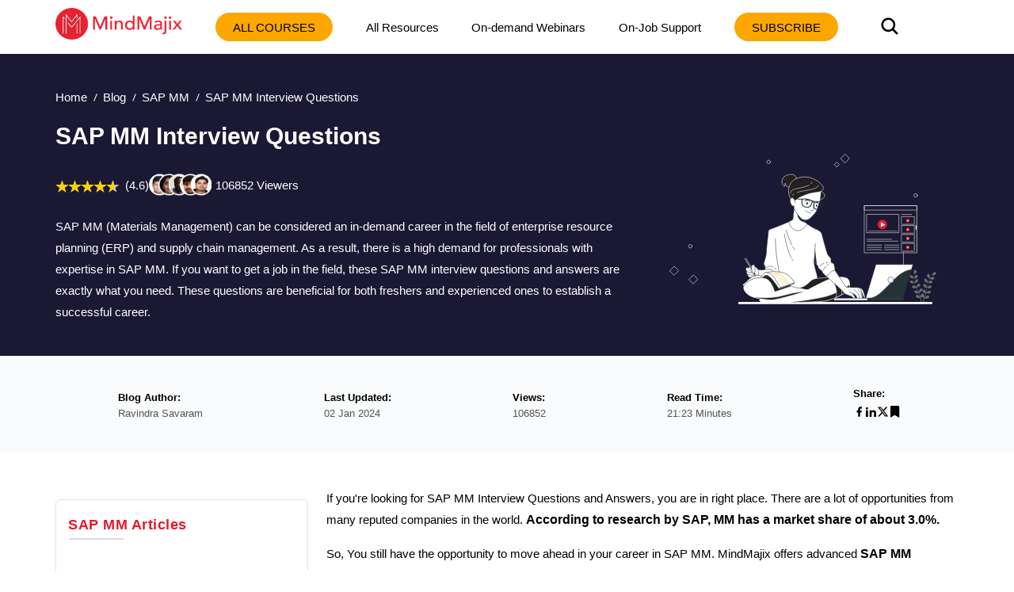

--- FILE ---
content_type: text/html; charset=utf-8
request_url: https://mindmajix.com/sap-mm-interview-questions
body_size: 26910
content:
<!DOCTYPE html><html lang="en"><head><meta charSet="utf-8"/><meta name="viewport" content="width=device-width, initial-scale=1"/><link rel="preload" href="/_next/static/media/3e53e95899ebc158-s.p.woff2" as="font" crossorigin="" type="font/woff2"/><link rel="preload" href="/_next/static/media/43f8e5faa3b82ece-s.p.woff" as="font" crossorigin="" type="font/woff"/><link rel="preload" href="/_next/static/media/4a61b1046ac1485b-s.p.woff2" as="font" crossorigin="" type="font/woff2"/><link rel="preload" href="/_next/static/media/cba57a83d38582c8-s.p.woff" as="font" crossorigin="" type="font/woff"/><link rel="preload" href="/_next/static/media/d4f2a5e3a443d5a2-s.p.woff2" as="font" crossorigin="" type="font/woff2"/><link rel="preload" as="image" imageSrcSet="/_next/image?url=%2Flogo-n.png&amp;w=256&amp;q=80 1x, /_next/image?url=%2Flogo-n.png&amp;w=384&amp;q=80 2x" fetchPriority="high"/><link rel="preload" as="image" href="/img/banner.svg" fetchPriority="high"/><link rel="preload" as="image" href="https://cdn.mindmajix.com/courses/people-soft-hrms-training.png"/><link rel="preload" as="image" href="https://cdn.mindmajix.com/courses/workday-hcm-techno-functional-training.png"/><link rel="preload" as="image" href="https://cdn.mindmajix.com/courses/oracle-project-accounting-training.png"/><link rel="preload" as="image" href="https://cdn.mindmajix.com/courses/peoplesoft-fscm-training.png"/><link rel="preload" as="image" href="https://cdn.mindmajix.com/courses/microsoft-dynamcics-365-training-120620.png"/><link rel="preload" as="image" href="https://cdn.mindmajix.com/courses/microsoft-dynamics-ax-training.png"/><link rel="preload" as="image" href="https://cdn.mindmajix.com/courses/netsuite-technical-training.png"/><link rel="preload" as="image" href="https://cdn.mindmajix.com/courses/netsuite-training-061224.png"/><link rel="stylesheet" href="/_next/static/css/e4d69420e858b2e7.css" data-precedence="next"/><link rel="stylesheet" href="/_next/static/css/09986899cdd06596.css" data-precedence="next"/><link rel="stylesheet" href="/_next/static/css/81e285fadd7067d4.css" data-precedence="next"/><link rel="stylesheet" href="/_next/static/css/a83f77b6bef67bc2.css" data-precedence="next"/><link rel="stylesheet" href="/_next/static/css/0ae1095eecebefe5.css" data-precedence="next"/><link rel="stylesheet" href="/_next/static/css/e1b35b0c2216a6df.css" data-precedence="next"/><link rel="stylesheet" href="/_next/static/css/2ba297624a30b35b.css" data-precedence="next"/><link rel="stylesheet" href="/_next/static/css/701a977fa39574d1.css" data-precedence="next"/><link rel="stylesheet" href="/_next/static/css/bc7794ac92448eb5.css" data-precedence="next"/><link rel="stylesheet" href="/_next/static/css/0ccc39fbdb2741fb.css" data-precedence="next"/><link rel="stylesheet" href="/_next/static/css/b0dd1fcf911ff119.css" as="style" data-precedence="dynamic"/><link rel="stylesheet" href="/_next/static/css/fe33009eeb4867de.css" as="style" data-precedence="dynamic"/><link rel="preload" as="script" fetchPriority="low" href="/_next/static/chunks/webpack-3a48538328e7a38a.js"/><script src="/_next/static/chunks/fd9d1056-8265ea2f0ba11370.js" async=""></script><script src="/_next/static/chunks/7023-d2b5eebbf0b84a35.js" async=""></script><script src="/_next/static/chunks/main-app-bff5bd5889dd2fd8.js" async=""></script><script src="/_next/static/chunks/app/layout-83efdc8ce3b00294.js" async=""></script><script src="/_next/static/chunks/59650de3-6b54d7e9539b2d34.js" async=""></script><script src="/_next/static/chunks/9c4e2130-b4593cc1d5e18431.js" async=""></script><script src="/_next/static/chunks/94730671-1321fa93dfb61595.js" async=""></script><script src="/_next/static/chunks/795d4814-dee42cfb7384738f.js" async=""></script><script src="/_next/static/chunks/5e22fd23-24408d7eac910c32.js" async=""></script><script src="/_next/static/chunks/ee560e2c-3c4b4ef9cbd71db3.js" async=""></script><script src="/_next/static/chunks/eec3d76d-4afaf5b74c1ffe62.js" async=""></script><script src="/_next/static/chunks/66ec4792-27e0352dcaa01c8e.js" async=""></script><script src="/_next/static/chunks/5192-0a4bc75007004254.js" async=""></script><script src="/_next/static/chunks/8026-f225f74c75c672ab.js" async=""></script><script src="/_next/static/chunks/84-2ca1c0800dc1ea1f.js" async=""></script><script src="/_next/static/chunks/1899-5993cabfa3ef2cd7.js" async=""></script><script src="/_next/static/chunks/app/not-found-4d36101ef30dae9c.js" async=""></script><script src="/_next/static/chunks/8e1d74a4-af7b23e9f6a82713.js" async=""></script><script src="/_next/static/chunks/53c13509-3b96c87eb85e34c4.js" async=""></script><script src="/_next/static/chunks/0e762574-72ad1d4ae0feb471.js" async=""></script><script src="/_next/static/chunks/e34aaff9-3eee9f33e627cde2.js" async=""></script><script src="/_next/static/chunks/23-f3b06021d57fbc7d.js" async=""></script><script src="/_next/static/chunks/8358-d6b1f2d12efbed97.js" async=""></script><script src="/_next/static/chunks/5357-ab87dd8be36682db.js" async=""></script><script src="/_next/static/chunks/app/page-c7f7ae4c50c5f144.js" async=""></script><script src="/_next/static/chunks/479ba886-826d9e3c0c367137.js" async=""></script><script src="/_next/static/chunks/13b76428-5a68792917164904.js" async=""></script><script src="/_next/static/chunks/619edb50-57beea63ca7be1bf.js" async=""></script><script src="/_next/static/chunks/b563f954-5bbef26229f756ba.js" async=""></script><script src="/_next/static/chunks/385cb88d-c574709c44e5dc57.js" async=""></script><script src="/_next/static/chunks/3d47b92a-3409daeb793c8764.js" async=""></script><script src="/_next/static/chunks/4016-795c91b11187f5d8.js" async=""></script><script src="/_next/static/chunks/6927-e707b6fe8a2ad50f.js" async=""></script><script src="/_next/static/chunks/5764-9260979b60a5f092.js" async=""></script><script src="/_next/static/chunks/1319-083db73af8030b12.js" async=""></script><script src="/_next/static/chunks/36-cdf80f163c16f0bd.js" async=""></script><script src="/_next/static/chunks/2290-b014b9242ce9eef9.js" async=""></script><script src="/_next/static/chunks/app/%5B...all%5D/page-4eb17461d1ac7538.js" async=""></script><link rel="preload" as="image" href="https://cdn.mindmajix.com/courses/oracle-applications-technical-training.png"/><link rel="preload" as="image" href="https://cdn.mindmajix.com/courses/oracle-ebs-training-061224.png"/><link rel="preload" as="image" href="https://cdn.mindmajix.com/courses/oracle-fusion-financials-training.png"/><link rel="preload" as="image" href="https://cdn.mindmajix.com/courses/oracle-financials-training-061224.png"/><link rel="preload" as="image" href="https://cdn.mindmajix.com/courses/oracle-hcm-training.png"/><link rel="preload" as="image" href="https://cdn.mindmajix.com/courses/oracle-fusion-scm-training.png"/><link rel="preload" as="image" href="https://cdn.mindmajix.com/courses/oracle-hrms-training.png"/><link rel="dns-prefetch" href="https://www.googletagmanager.com"/><link rel="dns-prefetch" href="https://www.google-analytics.com"/><link rel="dns-prefetch" href="https://www.google.co.in"/><link rel="dns-prefetch" href="https://www.google.com"/><link rel="dns-prefetch" href="https://www.cdn.mindmajix.com"/><link rel="dns-prefetch" href="https://www.mindmajix.com"/><link rel="dns-prefetch" href="https://cdn.mindmajix.com"/><title>▷ Top 30 SAP MM Interview Questions &amp; Answers 2025</title><meta name="description" content="30 SAP MM Interview Questions and Answers ➔ Real-time Case Study Questions ✔️Frequently Asked ✔️Curated by Experts ✔️Download Sample Resumes"/><meta name="application-name" content="mindmajix"/><meta name="generator" content="mindmajix"/><link rel="canonical" href="https://mindmajix.com/sap-mm-interview-questions"/><meta property="og:title" content="▷ Top 30 SAP MM Interview Questions &amp; Answers 2025"/><meta property="og:description" content="30 SAP MM Interview Questions and Answers ➔ Real-time Case Study Questions ✔️Frequently Asked ✔️Curated by Experts ✔️Download Sample Resumes"/><meta property="og:url" content="https://mindmajix.com/sap-mm-interview-questions"/><meta property="og:site_name" content="mindmajix"/><meta property="og:locale" content="en_US"/><meta property="og:image" content="https://cdn.mindmajix.com/blog/images/sap-mm-interview-questions-120221.png"/><meta property="og:image:width" content="1200"/><meta property="og:image:height" content="628"/><meta property="og:type" content="website"/><meta name="twitter:card" content="summary_large_image"/><meta name="twitter:creator" content="@mindmajix"/><meta name="twitter:title" content="▷ Top 30 SAP MM Interview Questions &amp; Answers 2025"/><meta name="twitter:description" content="30 SAP MM Interview Questions and Answers ➔ Real-time Case Study Questions ✔️Frequently Asked ✔️Curated by Experts ✔️Download Sample Resumes"/><meta name="twitter:image" content="https://cdn.mindmajix.com/blog/images/sap-mm-interview-questions-120221.png"/><link rel="icon" href="https://cdn.mindmajix.com/mern/images/fav.svg"/><meta name="next-size-adjust"/><script src="/_next/static/chunks/polyfills-78c92fac7aa8fdd8.js" noModule=""></script></head><body><style>#nprogress{pointer-events:none}#nprogress .bar{background:#29d;position:fixed;z-index:1600;top: 0;left:0;width:100%;height:3px}#nprogress .peg{display:block;position:absolute;right:0;width:100px;height:100%;box-shadow:0 0 10px #29d,0 0 5px #29d;opacity:1;-webkit-transform:rotate(3deg) translate(0px,-4px);-ms-transform:rotate(3deg) translate(0px,-4px);transform:rotate(3deg) translate(0px,-4px)}#nprogress .spinner{display:block;position:fixed;z-index:1600;top: 15px;right:15px}#nprogress .spinner-icon{width:18px;height:18px;box-sizing:border-box;border:2px solid transparent;border-top-color:#29d;border-left-color:#29d;border-radius:50%;-webkit-animation:nprogress-spinner 400ms linear infinite;animation:nprogress-spinner 400ms linear infinite}.nprogress-custom-parent{overflow:hidden;position:relative}.nprogress-custom-parent #nprogress .bar,.nprogress-custom-parent #nprogress .spinner{position:absolute}@-webkit-keyframes nprogress-spinner{0%{-webkit-transform:rotate(0deg)}100%{-webkit-transform:rotate(360deg)}}@keyframes nprogress-spinner{0%{transform:rotate(0deg)}100%{transform:rotate(360deg)}}</style><div class="style_headerWrap__5RQPy"><div class=""><div class="wraper"><nav class="style_topMiddleNav__ElFgL"><div class="style_left__y3_dV"><span class="style_courseSec__nRHUF"><svg stroke="currentColor" fill="currentColor" stroke-width="0" viewBox="0 0 24 24" height="1em" width="1em" xmlns="http://www.w3.org/2000/svg"><path d="M21 17.9995V19.9995H3V17.9995H21ZM17.4038 3.90332L22 8.49951L17.4038 13.0957L15.9896 11.6815L19.1716 8.49951L15.9896 5.31753L17.4038 3.90332ZM12 10.9995V12.9995H3V10.9995H12ZM12 3.99951V5.99951H3V3.99951H12Z"></path></svg></span><a href="/"><img alt="logo-MindMajix" fetchPriority="high" width="160" height="40" decoding="async" data-nimg="1" style="color:transparent" srcSet="/_next/image?url=%2Flogo-n.png&amp;w=256&amp;q=80 1x, /_next/image?url=%2Flogo-n.png&amp;w=384&amp;q=80 2x" src="/_next/image?url=%2Flogo-n.png&amp;w=384&amp;q=80"/></a><span class="style_msearch__2x8TC"><svg stroke="currentColor" fill="currentColor" stroke-width="0" viewBox="0 0 512 512" height="1em" width="1em" xmlns="http://www.w3.org/2000/svg"><path d="M456.69 421.39 362.6 327.3a173.81 173.81 0 0 0 34.84-104.58C397.44 126.38 319.06 48 222.72 48S48 126.38 48 222.72s78.38 174.72 174.72 174.72A173.81 173.81 0 0 0 327.3 362.6l94.09 94.09a25 25 0 0 0 35.3-35.3zM97.92 222.72a124.8 124.8 0 1 1 124.8 124.8 124.95 124.95 0 0 1-124.8-124.8z"></path></svg></span></div><div class="style_right__ymqow "><ul><li class="style_topNavBar__sbFvf"><a target="_blank" rel="noopener noreferrer" href="/corporate-training">Corporate Training</a></li><li class="style_topNavBar__sbFvf"><a target="_blank" rel="noopener noreferrer" href="/on-job-support">On-Job Support</a></li><li class="style_topNavBar__sbFvf"><a target="_blank" rel="noopener noreferrer" href="/blog">Blog</a></li><li class="style_searchSection__S0gXJ"><div class="style_searchWrap__tfA8d"><svg stroke="currentColor" fill="currentColor" stroke-width="0" viewBox="0 0 512 512" height="1em" width="1em" xmlns="http://www.w3.org/2000/svg"><path d="M456.69 421.39 362.6 327.3a173.81 173.81 0 0 0 34.84-104.58C397.44 126.38 319.06 48 222.72 48S48 126.38 48 222.72s78.38 174.72 174.72 174.72A173.81 173.81 0 0 0 327.3 362.6l94.09 94.09a25 25 0 0 0 35.3-35.3zM97.92 222.72a124.8 124.8 0 1 1 124.8 124.8 124.95 124.95 0 0 1-124.8-124.8z"></path></svg></div></li><li><div class="style_courseBtn__4WujQ"><span class="style_courseIcon__OnAcI"><svg stroke="currentColor" fill="currentColor" stroke-width="0" viewBox="0 0 24 24" height="1em" width="1em" xmlns="http://www.w3.org/2000/svg"><path d="M21 17.9995V19.9995H3V17.9995H21ZM17.4038 3.90332L22 8.49951L17.4038 13.0957L15.9896 11.6815L19.1716 8.49951L15.9896 5.31753L17.4038 3.90332ZM12 10.9995V12.9995H3V10.9995H12ZM12 3.99951V5.99951H3V3.99951H12Z"></path></svg></span>Course</div></li><li><div class="style_loginSec__pTp_V"><a href="/login"><svg stroke="currentColor" fill="none" stroke-width="2" viewBox="0 0 24 24" stroke-linecap="round" stroke-linejoin="round" class="style_loginIcon__XKygx" height="1em" width="1em" xmlns="http://www.w3.org/2000/svg"><path d="M18 20a6 6 0 0 0-12 0"></path><circle cx="12" cy="10" r="4"></circle><circle cx="12" cy="12" r="10"></circle></svg>Login</a></div></li></ul><span class="style_closeIcon__VE1Sc "><svg stroke="currentColor" fill="currentColor" stroke-width="0" viewBox="0 0 512 512" class="style_closeSymbl__1ksCe" height="1em" width="1em" xmlns="http://www.w3.org/2000/svg"><path d="M405 136.798L375.202 107 256 226.202 136.798 107 107 136.798 226.202 256 107 375.202 136.798 405 256 285.798 375.202 405 405 375.202 285.798 256z"></path></svg></span></div></nav></div></div></div><div class="webBlogSpace"></div><!--$--><div id="body-container" class="sectionOne"><script type="application/ld+json">{
        "@context":"https://schema.org",
        "@type":"BreadcrumbList",
        "itemListElement":[ {
            "@type":"ListItem",
            "position":1, 
            "name": "Home",
            "item":  "https://mindmajix.com/"
        },
        {
            "@type":"ListItem",
            "position":2,
            "name": "undefined",
            "item": "https://mindmajix.com/undefined"
            
        },
        {
            "@type":"ListItem",
            "position":3,
            "name": "SAP MM Interview Questions"
        }
        ]
    }</script><div class="styles_heroWrap__q_WZh undefined "><div class="styles_heroSection__2fwZ9"><div class="wraper"><div><ul class="styles_breadcrum__3n1G3"><li><a href="/">Home</a></li><li><a href="/blog">Blog</a></li><li><a href="/sap-mm">SAP MM</a></li><li><span>SAP MM Interview Questions</span></li></ul></div><div class="styles_mainHeroWRaper__eaQVw"><div class="styles_heroContent__FTs4l"><div class="styles_mainContentWraper__p2nWV"><div class="styles_bannerSec__M2wls"><div class="styles_left__jYJPY"><h1 class="">SAP MM Interview Questions</h1><div class="styles_rating__CKGMl"><div class="styles_ratingBox__fqTKv"><div class="styles_stars_outer__rB9GF"><div class="styles_stars_inner__xJ5NY" style="width:92%"></div></div><div class="styles_valueTxt__FnGoS">(4.6)</div></div><span class="styles_courseCount__1Vgwx">106852<!-- --> Viewers</span></div><div class="styles_bannerCaption__cG0gW"><div class="styles_caption__xbaEj"><p>SAP MM (Materials Management) can be considered an in-demand career in the field of enterprise resource planning (ERP) and supply chain management. As a result, there is a high demand for professionals with expertise in SAP MM. If you want to get a job in the field, these SAP MM interview questions and answers are exactly what you need. These questions are beneficial for both freshers and experienced ones to establish a successful career.</p><script type="application/ld+json">[{"@context": "https://schema.org/", "@type": "ImageObject", "contentUrl": "https://cdn.mindmajix.com/blog/images/sap-mm-interview-questions-120221.png", "license": "https://mindmajix.com/terms-of-service-and-privacy-policy", "acquireLicensePage": "https://mindmajix.com/contact", "creditText": "Mindmajix.com", "creator": {"@type": "Organization", "name": "Mindmajix"}, "copyrightNotice": "Mindmajix"}, {"@context": "https://schema.org/", "@type": "ImageObject", "contentUrl": "https://cdn.mindmajix.com/blog/images/youtube-banner-ultimate-version.png", "license": "https://mindmajix.com/terms-of-service-and-privacy-policy", "acquireLicensePage": "https://mindmajix.com/contact", "creditText": "Mindmajix.com", "creator": {"@type": "Organization", "name": "Mindmajix"}, "copyrightNotice": "Mindmajix"}]</script></div></div></div></div></div></div><div class="styles_heroImage__d52iX"><div><figure><img alt="SAP MM Interview Questions" fetchPriority="high" width="380" height="280" decoding="async" data-nimg="1" class="styles_imgRightSec__oLKFf styles_blogHeroImg__Vlftu" style="color:transparent" src="/img/banner.svg"/></figure></div></div></div></div></div></div><div class="styles_mainSec__suAXh"><div class="styles_mainWraper__6z3H8"><div class="wraper"><div class="styles_mainWrap__Ea9mR"><ul><li><div class="styles_mainTitle__R1VVG">Blog Author:</div><div class="styles_mainContent__mjKnA">Ravindra Savaram</div></li><li><div class="styles_mainTitle__R1VVG">Last Updated:</div><div class="styles_mainContent__mjKnA">02 Jan 2024</div></li><li><div class="styles_mainTitle__R1VVG">Views:</div><div class="styles_mainContent__mjKnA">106852</div></li><li><div class="styles_mainTitle__R1VVG">Read Time:</div><div class="styles_mainContent__mjKnA">21:23 Minutes</div></li><li><div class="styles_mainTitle__R1VVG">Share:</div><div class="styles_mainContentShare__LgINV"><a title="Facebook"><button class="react-share__ShareButton" style="background-color:transparent;border:none;padding:0;font:inherit;color:inherit;cursor:pointer"><svg stroke="currentColor" fill="currentColor" stroke-width="0" viewBox="0 0 24 24" height="1em" width="1em" xmlns="http://www.w3.org/2000/svg"><path d="M14 13.5H16.5L17.5 9.5H14V7.5C14 6.47062 14 5.5 16 5.5H17.5V2.1401C17.1743 2.09685 15.943 2 14.6429 2C11.9284 2 10 3.65686 10 6.69971V9.5H7V13.5H10V22H14V13.5Z"></path></svg></button></a><a title="LinkedIn"><button class="react-share__ShareButton" style="background-color:transparent;border:none;padding:0;font:inherit;color:inherit;cursor:pointer"><svg stroke="currentColor" fill="currentColor" stroke-width="0" version="1.1" viewBox="0 0 16 16" height="1em" width="1em" xmlns="http://www.w3.org/2000/svg"><path d="M6 6h2.767v1.418h0.040c0.385-0.691 1.327-1.418 2.732-1.418 2.921 0 3.461 1.818 3.461 4.183v4.817h-2.885v-4.27c0-1.018-0.021-2.329-1.5-2.329-1.502 0-1.732 1.109-1.732 2.255v4.344h-2.883v-9z"></path><path d="M1 6h3v9h-3v-9z"></path><path d="M4 3.5c0 0.828-0.672 1.5-1.5 1.5s-1.5-0.672-1.5-1.5c0-0.828 0.672-1.5 1.5-1.5s1.5 0.672 1.5 1.5z"></path></svg></button></a><a title="Twitter"><button class="react-share__ShareButton" style="background-color:transparent;border:none;padding:0;font:inherit;color:inherit;cursor:pointer"><svg stroke="currentColor" fill="currentColor" stroke-width="0" viewBox="0 0 512 512" height="1em" width="1em" xmlns="http://www.w3.org/2000/svg"><path d="M389.2 48h70.6L305.6 224.2 487 464H345L233.7 318.6 106.5 464H35.8L200.7 275.5 26.8 48H172.4L272.9 180.9 389.2 48zM364.4 421.8h39.1L151.1 88h-42L364.4 421.8z"></path></svg></button></a><span><a title="Bookmark"><svg stroke="currentColor" fill="currentColor" stroke-width="0" viewBox="0 0 384 512" height="1em" width="1em" xmlns="http://www.w3.org/2000/svg"><path d="M0 512V48C0 21.49 21.49 0 48 0h288c26.51 0 48 21.49 48 48v464L192 400 0 512z"></path></svg></a></span></div></li></ul></div></div></div></div><div class="wraper"><!--$--><div><div class="wraper styles_blogWraper__r3Xb0"><div class="styles_rowSec__Y47fT "><div class="styles_lftSection__SOqc5"><div class="styles_asideList__RnzP4"><div class="styles_asideListHeadings__VdQMd">SAP MM<!-- --> Articles</div><hr class="styles_baselineStyle__q9Voq"/><ul class="customeScroll styles_articleListAside__ZWgPj"><li><a target="_blank" rel="noopener noreferrer" href="/sap-mm-tutorial">What is SAP MM - A Complete Tutorial Guide</a></li></ul></div><div class="styles_asideList__RnzP4"><div class="styles_asideListHeadings__VdQMd">SAP MM<!-- --> Quiz</div><hr class="styles_baselineStyle__q9Voq"/><ul class="customeScroll styles_articleListAside__ZWgPj"><li style="margin:10px 0"><a target="_blank" rel="noopener noreferrer" href="/quiz">Test and Explore your knowledge</a></li></ul></div><div class="styles_asideListLftSicky__e3oxp"><div class="styles_blogTableStickyDo__BRmpC"></div><div class="styles_tableStiky__7zRRq"><div><div class="styles_asideListHeadingsTOC__rLbTR">Table of Contents</div><div id="scroll123" class="customeScroll styles_atag__B7HqM"><p><strong><a title="SAP MM Interview Questions For Freshers" href="#freshers">Freshers</a></strong></p>
<p><strong><a title="SAP MM Interview Questions For Experienced" href="#experienced">Experienced</a></strong></p></div></div></div></div></div><div class="styles_articleMain__rrdTZ"><div><div class="styles_mainArticle__xeh2T"><div class="styles_blogimg__CKTrc"><p>If you&#x27;re looking for SAP MM Interview Questions and Answers, you are in right place. There are a lot of opportunities from many reputed companies in the world. <strong><span style="color:#000000">According to research by SAP, MM has a market share of about 3.0%.</span></strong></p>
<p>So, You still have the opportunity to move ahead in your career in SAP MM. MindMajix offers advanced <strong>SAP MM Interview Questions</strong> 2024 that help you in cracking your interview &amp; acquire a dream career as an SAP MM Developer.</p>
<p>We have categorized SAP MM Interview Questions - 2024 (Updated) into 2 levels they are</p>
<ul>
<li style="line-height:2"><strong><a title="SAP MM Interview Questions For Freshers" href="#freshers">Freshers</a></strong></li>
<li style="line-height:2"><strong><a title="SAP MM Interview Questions For Experienced" href="#experienced">Experienced</a></strong></li>
</ul>
<h2><span style="font-size:22px">Top Frequently Asked SAP MM Interview Questions</span></h2>
<ul>
<li style="line-height:2"><strong><a title="What is the difference between CBP and MRP?" href="#cbp-and-mrp">What is the difference between CBP and MRP?</a></strong></li>
<li style="line-height:2"><strong><a title="What do you know about SAP MM?" href="#sap-mm">What do you know about SAP MM?</a></strong></li>
<li style="line-height:2"><strong><a title="Explain in detail the order of purchase?" href="#order-of-purchase">Explain in detail the order of purchase.</a></strong></li>
<li style="line-height:2"><strong><a title="What are the important criteria in purchasing?" href="#criteria-in-purchasing">What are the important criteria for purchasing?</a></strong></li>
<li style="line-height:2"><strong><a title="What is the code for deleting a particular batch?" href="#code-for-deleting-a-particular-batch">What is the code for deleting a particular batch?</a></strong></li>
<li style="line-height:2"><strong><a title="How is a receipt posted?" href="#receipt-posted">How is a receipt posted?</a></strong></li>
<li style="line-height:2"><strong><a title="What is known as RFQ?" href="#rfq">What is known as RFQ?</a></strong></li>
<li style="line-height:2"><strong><a title="What is CBP?" href="#cbp">What is CBP?</a></strong></li>
<li style="line-height:2"><strong><a title="What are the different types of ERPs?" href="#erp">What are the different types of ERPs?</a></strong></li>
<li style="line-height:2"><strong><a title="What is NetWeaver?" href="#netweaver">What is NetWeaver?</a></strong></li>
</ul>
<p style="text-align:center"><iframe src="https://www.youtube.com/embed/2rDJhiWQqoY?autoplay=1&amp;mute=1" srcDoc="&lt;style&gt;{padding:0;margin:0;overflow:hidden}html,body{overflow:hidden; height:100%}img,span{position:absolute;width:100%;top:0;bottom:0;margin:auto;transform: translateX(-10px);}span{height:1.5em;text-align:center;font:48px/1.5 sans-serif;color:white;text-shadow:0 0 0.5em black}&lt;/style&gt;&lt;a href=&#x27;https://www.youtube.com/embed/2rDJhiWQqoY?autoplay=1&amp;mute=1&#x27;&gt; &lt;img  src=https://img.youtube.com/vi/2rDJhiWQqoY/hqdefault.jpg /&gt; &lt;span&gt;▶&lt;/span&gt;&lt;span&gt;▶&lt;/span&gt;&lt;/a&gt;" width="560" height="315"> </iframe></p>
<h2><a id="freshers"></a><span style="font-size:22px">SAP MM Interview Questions For Freshers</span></h2>
<h3 id="what-is-the-difference-between-cbp-and-mrp" style="text-align:justify"><span style="font-size:18px">1) <a id="cbp-and-mrp"></a>What is the difference between CBP and MRP?</span></h3>
<p style="text-align:justify">The main difference between CBP and MRP </p>
<table style="border-collapse:collapse;width:100%;height:90px" border="1" cellSpacing="1" cellPadding="5pt"><tbody><tr style="height:37px"><td style="text-align:center;height:26px"><strong>CBP</strong></td><td style="text-align:center;height:26px"><strong>MRP</strong></td></tr><tr style="height:32px"><td style="text-align:justify;height:32px">When the materials are planned using this, the prediction for the required materials is done by past demand of the same materials.                     </td><td style="text-align:justify;height:32px">When the materials are planned using this, the prediction for the required materials is done by SOP which is sales &amp; operation planning </td></tr><tr style="height:32px"><td style="text-align:justify;height:32px">Forecasting, planning which is time-phased and reorders point are used here</td><td style="text-align:justify;height:32px">Since this is used for the planning of the future everything depends on the size of the lot that was previously given.</td></tr></tbody></table>
<h3 id="what-do-you-know-about-sap-mm"><span style="font-size:18px">2) </span><a id="sap-mm"></a><span style="font-size:18px">What do you know about SAP MM?</span></h3>
<p>AP has a functional module which is known as <span style="color:#1c0af8"><a style="color:#1c0af8" title="SAP MM Tutorial" href="https://mindmajix.com/sap-mm-tutorial" target="_blank" rel="noopener noreferrer">SAP MM</a></span>. It looks after the management of the material and obtaining handling. The module consists mainly of master data, the configuration of the system, and transactions to complete the procurement-to-pay process.</p>
<table style="border-collapse:collapse;width:99.9933%" border="1px" cellPadding="5"><tbody><tr style="height:37px;border-color:#d2d6d8;border-style:solid"><td style="width:98.4352%;text-align:center"><strong>If you want to enrich your career and become an SAP MM professional, enroll in &quot; <a title="SAP MM Training" href="https://mindmajix.com/sap-mm-training-course" target="_blank" rel="noopener noreferrer"><span style="color:#1006ea">SAP MM Training</span></a>&quot;.This course will help you to achieve excellence in this domain.</strong></td></tr></tbody></table>
<h3 id="can-you-elaborate-on-sap-and-how-it-is-useful-in-Industries"><span style="font-size:18px">3) Can you elaborate on SAP and how it is useful in Industries?</span></h3>
<p>SAP stands for <span style="color:#1006ea"><a style="color:#1006ea" title="SAP Modules" href="https://mindmajix.com/sap-modules" target="_blank" rel="noopener noreferrer">Systems, Applications, and Processing the Data</a>.</span>  It is the most popular software application used to provide enterprise business solutions. This <a title="Top ERP Tools" href="https://mindmajix.com/erp-tools" target="_blank" rel="noopener noreferrer">ERP</a>  software application was first introduced in Germany (Mannheim) in the year 1972. ERP stands for Enterprise Resource Planning.</p>
<p>It provides solutions by incorporating various business tasks like sales, purchase, and production. SAP obtains details from one business process and integrates them into another business process, thus speeding up the business process. </p>
<p>It is broadly used in industries since it updates and processes important data very quickly and is used by the department to determine how to prepare the products and also it can program business processes and provide real-time solutions for business.</p>
<h3><span style="font-size:18px">4) Can you explain the essential components in SAP MM?</span></h3>
<p>To define the requirements, determine sources, selection of vendors, order processing, follow up with the clients, receipts of goods and inventory management, verification of bills, payment systems, etc.</p>
<h3><span style="font-size:18px">5) Do you know about organizational structure in the MM module?</span></h3>
<p>The structure in the MM module is a ladder in which various organizational units are arranged designed according to the functions and tasks of each of them. The units that make the structure of the organization are as given below. </p>
<p>The first is the client and this unit is independent. This unit has a different record system and well as its own table sets. The second is the company code. This is one of the smaller units of the organization. For the need for external reports, one can make a self-reliant account set for the unit of company code. The third is the plan.</p>
<p>This is where the supplies are formed and the services and goods are given. The industry can be broken down into different plants based on maintenance, supplies, production, procurement, etc.  The next is the location of the storage. The produced goods are kept in this unit. The next is the number of the warehouse this shows the system of the warehouse.</p>
<p>It is different for every area of storage and organization. After that is the storage type which tells one the different areas such as issuing area, area for picking up the goods, etc. The next is the organization of the purchasing which is the unit that negotiates with others for purchasing and also obtains the services and the material.</p>
<p>The next is group purchasing which is a code for an individual buyer or a group who actually purchases the materials. This unit is also partially involved in negotiating and obtaining the goods.</p>
<p><a title=" Subscribe MindMajix YouTube Channel" href="https://bit.ly/3if9dmk" target="_blank" rel="noopener noreferrer"><img alt="MindMajix Youtube Channel" loading="lazy" width="830" height="160" decoding="async" data-nimg="1" style="color:transparent" srcSet="/_next/image?url=https%3A%2F%2Fcdn.mindmajix.com%2Fblog%2Fimages%2Fyoutube-banner-ultimate-version.png&amp;w=1080&amp;q=75 1x, /_next/image?url=https%3A%2F%2Fcdn.mindmajix.com%2Fblog%2Fimages%2Fyoutube-banner-ultimate-version.png&amp;w=1920&amp;q=75 2x" src="/_next/image?url=https%3A%2F%2Fcdn.mindmajix.com%2Fblog%2Fimages%2Fyoutube-banner-ultimate-version.png&amp;w=1920&amp;q=75"/></a></p>
<h3 id="explain-in-detail-the-order-of-purchase"><span style="font-size:18px">6) </span><a id="order-of-purchase"></a><span style="font-size:18px">Explain in detail the order of purchase?</span></h3>
<p>This is a final and formal confirmation of the essential materials to be supplied by the vendor to the industry. This will involve all the names of the essential materials with the equivalent plant. The details of the purchase would include the code of the company, the vendor’s name, the delivery date of the materials. </p>
<h3><span style="font-size:18px">7) Why is the record of the information of purchase useful?</span></h3>
<p>It is essential because it collects various information on the vendor and the materials supplied by them. For instance, the current price at which the vendor is selling the material is recorded in the purchase record. </p>
<h3 id="what-are-the-important-criteria-in-purchasing"><span style="font-size:18px">8) </span><a id="criteria-in-purchasing"></a><span style="font-size:18px">What are the important criteria in purchasing?</span></h3>
<p>The important criteria in purchasing include the following the unit of the order, the group of material, the base unit, the group of purchasing, the validity, the indicator of tax for that material, the part number of the manufacturer, and the manufacturer. </p>
<h3><span style="font-size:18px">9) Elaborate on the receipt of the goods in the SAP System?</span></h3>
<p>Once the purchase is processed by the vendor the material and goods are delivered to the party that ordered it and this process is known as the receipt of the goods. During this time when the material is delivered the party that acquires checks for the quality and the condition of the materials and goods. After the verification, the receipt is finally posted. </p>
<p style="text-align:right"><strong>[Related Article: <span style="color:#1006ea"><a style="color:#1006ea" title="SAP ISU Interview Questions" href="https://mindmajix.com/sap-isu-interview-questions" target="_blank" rel="noopener noreferrer">SAP ISU Interview Questions</a></span>]</strong></p>
<h3><span style="font-size:18px">10) What is the code used for the extension of the view of material?</span></h3>
<p>The code used for the transaction of the material view is MM50.</p>
<h3><span style="font-size:18px">11) </span><a id="code-for-deleting-a-particular-batch"></a><span style="font-size:18px">What is the code for deleting a particular batch?</span></h3>
<p>The code for deleting a batch is MSC2N. Alternatively, if one flags the batch of the master record then the batch record can be deleted completely. </p>
<h3 id="how-is-a-receipt-posted"><span style="font-size:18px">12) </span><a id="receipt-posted"></a><span style="font-size:18px">How is a receipt posted?</span></h3>
<p>The goods receipt can be posted by going to the option of logistics and then to the materials management and then the inventory management and the choosing the goods movement and then choosing the T code which is MIGO. </p>
<h3><span style="font-size:18px">13) What do you mean by source list and what is the code of the source list?</span></h3>
<p>The source list is to identify the home of the supply from where the materials come. The code for creating the source list: ME01. </p>
<h3><span style="font-size:18px">14) What is essential for creating a record of purchase information?</span></h3>
<p>The essential information for making a record of purchase information is as follows<br/>The number of the material, the part number of the manufacturer, the number of the vendor, the level code of the organization.</p>
<table style="border-collapse:collapse;width:100%;height:24px" border="1px" cellPadding="5"><tbody><tr style="height:24px;border-color:#d2d6d8;border-style:solid"><td style="width:98.3496%;height:24px;text-align:center"><strong>Visit here to learn <span style="color:#1e10e1"><a style="color:#1e10e1" title="SAP MM Course in Bangalore" href="https://mindmajix.com/sap-mm-training-bangalore" target="_blank" rel="noopener noreferrer">SAP MM Training in Bangalore</a></span></strong></td></tr></tbody></table>
<h2 style="text-align:left"><a id="experienced"></a><span style="font-size:22px">SAP MM Interview Questions For Experienced</span></h2>
<h3><span style="font-size:18px">15) What is the planned delivery and GR processing time?</span></h3>
<p>The meaning of planned delivery is the number of business days in which the person is expected to receive the materials and goods. The GR processing time is the number of business days in which the person has to inspect and place the material in the storage, after obtaining the goods and materials.</p>
<h3><span style="font-size:18px">16) What is the Material Requirement Panning and mention the code to access this list?</span></h3>
<p>Material Requirement Planning is the first working manuscript from where the controller of MRP starts the work and it includes the planning of the information of the goods and materials. For accessing a single item one can use the code MD05. </p>
<h3 id="what-is-known-as-rfq"><span style="font-size:18px">17) </span><a id="rfq"></a><span style="font-size:18px">What is known as RFQ?</span></h3>
<p>RFQ is an abbreviation for Request For Quotation. It is a kind of form that is given to the vendors for them to submit any quotation which is indicative of the terms and conditions and the price of the goods and materials. It has details of the quantity of the goods, information about the goods, the delivery date of when the form is to be submitted. </p>
<h3><span style="font-size:18px">18) Explain what is the reservation?</span></h3>
<p>Reservation is the blocking of the stock beforehand so that its availability is ensured later in time. It ensures that the stock is made available and can be used as per requirement.</p>
<h3><span style="font-size:18px">19) What is the code used for reservation?</span></h3>
<p>The Transactional code used for reservation is MB21.</p>
<h3><span style="font-size:18px">20) Tcode for a Stock overview?</span></h3>
<p>MMBE.</p>
<h3><span style="font-size:18px">21) </span><a id="cbp"></a><span style="font-size:18px"> What is CBP?</span></h3>
<p>CBP essentially means the consumption value of the materials in the past. It is used to know about the requirements in the future. Based on the consumption of the services in the past, the average requirement of the goods can be calculated. </p>
<h3><span style="font-size:18px">22)  What is the type for the reversal of the issue of the goods?</span></h3>
<p>The transactional type for the reversal of the issue of the goods is the number 262.  </p>
<h3><span style="font-size:18px">23) How is quota rating checked?</span></h3>
<p>The formula for checking the quota rating is the addition of the base quantity of the quota and the allocated quantity quota and dividing it by the overall quota. </p>
<h3><span style="font-size:18px">24) Mention the last stage in the cycle of procurement?</span></h3>
<p>The last stage of the procurement cycle is the verification of the invoice. This also updates the documents which are related to the accounts and finances. There is a difference between the real invoice and the blocked one the real invoice can be handled by verification of the invoice.</p>
<h3><span style="font-size:18px">25) Mention, for the stock transport order, some movement types. </span></h3>
<p>Some of the movement types are 351, 641, 643 for the stock order. Another one is 301 which can be used as an easy way for transferring materials.  </p>
<h3><span style="font-size:18px">26) What is the point of difference between the purchase order and the purchase requisition?</span></h3>
<p>A purchase requisition is said to an internal sheet and it is an appeal that is done to the organization which is going to purchase the services and send the list of the goods. But the purchase order is the formal sheet that is sent to the vendor which has the list of the essential items that need to be taken from the vendor. </p>
<table style="border-collapse:collapse;width:100%" border="1px" cellPadding="5"><tbody><tr style="height:37px;border-color:#d2d6d8;border-style:solid"><td style="width:98.3496%;height:30.8px;text-align:center"><strong>Explore - <a title="SAP MM Sample Resumes" href="https://mindmajix.com/sap-mm-sample-resumes" target="_blank" rel="noopener noreferrer">SAP MM Sample Resumes</a>! Download &amp; Edit, Get Noticed by Top Employers<span style="text-align:start"><span style="background-color:#ffffff"><span style="font-family:georgia, serif">!</span></span></span></strong></td></tr></tbody></table>
<h3><span style="font-size:18px">27) How does one do a verification of the invoice?</span></h3>
<p>When the invoice is related to an existing sheet then the information which is relevant is taken out by the system. This includes material, vendor, delivery, and its terms, payment, etc. One has to enter the invoice and the system takes out the account, tax, discount, and corrections that are relevant. If the invoice is been posted data like the average of the price are reorganized. </p>
<h3><span style="font-size:18px">28) How are parked documents shown?</span></h3>
<p>Parked documents are shown with the codes FBV3 and FB03. FBV3 displays the parked sheets whereas FB03 shows all the posted sheets. It is useful to use FBV3 if one needs to know if any documents still need approval or if they still need completion. </p>
<h3><span style="font-size:18px">29) </span><a id="erp"></a><span style="font-size:18px">What are the different types of ERPs?</span></h3>
<p style="text-align:justify">Different types of ERPs are as follows: SAP, Microsoft Dynamics, People Soft, Oracles, Siebel, and BAAN. These are some of the different types of Enterprise Resource Planning. </p>
<h3><span style="font-size:18px">30) </span><a id="netweaver"></a><span style="font-size:18px">What is NetWeaver?</span></h3>
<p>NetWeaver is an incorporated technology in which every product in the MySAP group can be used in a single go of a server which is known as SAP Web Application Server. This technology is very useful and helps the user efficiently. One of the advantages of using this is that the data related to SAP can be accessed by the enterprise through or even through mobile. This is not only cost-effective but also time-effective. If one uses this a lot of money is saved which could otherwise go into training a new user in the SAP client. </p>
<h3><span style="font-size:18px">31) Explain Metadata, Transaction data, and master data? Can SAP be called a type of database?</span></h3>
<p>Metadata: Metadata informs a person about the information of data. This gives a person in-depth information about the hierarchy of the information or it is also called Meta Objects. There are many types of metadata. Some of the metadata are structural metadata, descriptive metadata, reference metadata, statistical metadata, and administrative metadata. Each of these types has a different kind of function in a system. </p>
<p>Next is the transaction data. This is nothing but the information pertaining to the transactions which happen on the day to day basis. After that comes the master data. Data provides essential information about the materials, the employees, and even information related to the customer of that service. One can also call it the data of reference.</p>
<p><strong>For instance: </strong>the person orders a product which is 20 units. So instead of asking for the customer’s address 20 times, the same information can be used from the master data of the customer. </p>
<p>SAP cannot be called a database. Since it is an application it uses the databases which are provided by other retailers. These retailers include Server, Oracle, SOL, and many others retailers.</p></div></div></div><div class="styles_blogFormStyle__hUZlK"><!--$--><!--$!--><template data-dgst="BAILOUT_TO_CLIENT_SIDE_RENDERING"></template><!--/$--><!--/$--></div></div></div><div><!--$--><div id="Videosdata1" class="styles_mainSec__rj9Oa styles_white__56bgZ"><div class="wraper styles_wraperSec__3_ujz"></div></div><!--/$--><section class="style_jobSection__GOpx9 style_allCatePageSection__eyj6m style_blog___eKFs"><div class="wraper style_wrapSec__UsbDK"><div class="style_jobSupport__MitmX"><h2 class="head2 style_jobHead2__1uNjn"><img alt="logo" loading="lazy" width="32" height="32" decoding="async" data-nimg="1" style="color:transparent" src="/images/stimg/mindmajix-intelligence.svg"/>On-Job Support Service</h2><h4 class="style_jobHead4__sATuP">Online Work Support for your on-job roles.</h4></div></div><div class="wraper style_botmWrap__nTB_W"><div class="style_supportWrap__ilAVL"><div class="style_left__VB5Tj"><figure><img alt="jobservice" loading="lazy" width="250" height="175" decoding="async" data-nimg="1" style="color:transparent" srcSet="/_next/image?url=%2Fimages%2Fstimg%2Ftwopeople-mindmajix.jpg&amp;w=256&amp;q=80 1x, /_next/image?url=%2Fimages%2Fstimg%2Ftwopeople-mindmajix.jpg&amp;w=640&amp;q=80 2x" src="/_next/image?url=%2Fimages%2Fstimg%2Ftwopeople-mindmajix.jpg&amp;w=640&amp;q=80"/></figure><span class="style_peopleName__3Li2S style_peopleFirst__mrk5p">@Learner</span><span class="style_peopleName__3Li2S style_peopleTwo__TpIMR">@SME</span></div><div class="style_right__W6es_"><p>Our work-support plans provide precise options as per your project tasks. Whether you are a newbie or an experienced professional seeking assistance in completing project tasks, we are here with the following plans to meet your custom needs:</p><ul><li><svg stroke="currentColor" fill="currentColor" stroke-width="0" viewBox="0 0 16 16" class="style_chekcArrow__jYvSI" height="1em" width="1em" xmlns="http://www.w3.org/2000/svg"><path d="M12.736 3.97a.733.733 0 0 1 1.047 0c.286.289.29.756.01 1.05L7.88 12.01a.733.733 0 0 1-1.065.02L3.217 8.384a.757.757 0 0 1 0-1.06.733.733 0 0 1 1.047 0l3.052 3.093 5.4-6.425a.247.247 0 0 1 .02-.022Z"></path></svg>Pay Per Hour</li><li><svg stroke="currentColor" fill="currentColor" stroke-width="0" viewBox="0 0 16 16" class="style_chekcArrow__jYvSI" height="1em" width="1em" xmlns="http://www.w3.org/2000/svg"><path d="M12.736 3.97a.733.733 0 0 1 1.047 0c.286.289.29.756.01 1.05L7.88 12.01a.733.733 0 0 1-1.065.02L3.217 8.384a.757.757 0 0 1 0-1.06.733.733 0 0 1 1.047 0l3.052 3.093 5.4-6.425a.247.247 0 0 1 .02-.022Z"></path></svg>Pay Per Week</li><li><svg stroke="currentColor" fill="currentColor" stroke-width="0" viewBox="0 0 16 16" class="style_chekcArrow__jYvSI" height="1em" width="1em" xmlns="http://www.w3.org/2000/svg"><path d="M12.736 3.97a.733.733 0 0 1 1.047 0c.286.289.29.756.01 1.05L7.88 12.01a.733.733 0 0 1-1.065.02L3.217 8.384a.757.757 0 0 1 0-1.06.733.733 0 0 1 1.047 0l3.052 3.093 5.4-6.425a.247.247 0 0 1 .02-.022Z"></path></svg>Monthly</li></ul><div class="style_linkSec__PymC3"><a class="style_linkBtn__fUybM" href="/on-job-support">Learn More<svg stroke="currentColor" fill="currentColor" stroke-width="0" viewBox="0 0 24 24" class="style_linkArrow__VjroN" height="1em" width="1em" xmlns="http://www.w3.org/2000/svg"><path d="M18.25 15.5a.75.75 0 0 1-.75-.75V7.56L7.28 17.78a.749.749 0 0 1-1.275-.326.749.749 0 0 1 .215-.734L16.44 6.5H9.25a.75.75 0 0 1 0-1.5h9a.75.75 0 0 1 .75.75v9a.75.75 0 0 1-.75.75Z"></path></svg></a><span class="defaultBtn">Contact us</span></div></div></div></div></section><div class="styles_courseSec__Xc730"><div class="styles_blog_headings__VMvX4">Course Schedule</div><div class="styles_tableContainer__3bvKD"><table class="styles_table__6SWo_" aria-label="customized table"><thead><tr><th>Name</th><th>Dates</th><th></th></tr></thead><tbody><tr><td>SAP MM Training</td><td>Jan 31 to Feb 15</td><td><a href="/sap-mm-training-course" target="_blank" rel="noopener noreferrer">View Details</a></td></tr><tr><td>SAP MM Training</td><td>Feb 03 to Feb 18</td><td><a href="/sap-mm-training-course" target="_blank" rel="noopener noreferrer">View Details</a></td></tr><tr><td>SAP MM Training</td><td>Feb 07 to Feb 22</td><td><a href="/sap-mm-training-course" target="_blank" rel="noopener noreferrer">View Details</a></td></tr><tr><td>SAP MM Training</td><td>Feb 10 to Feb 25</td><td><a href="/sap-mm-training-course" target="_blank" rel="noopener noreferrer">View Details</a></td></tr></tbody></table></div><div class="styles_lastUpdated__ujgak">Last updated: <!-- -->02 Jan 2024</div></div><div class="styles_headerSection__Oq24_"><div class="styles_blog_headings__VMvX4">About Author</div><div class="styles_contentWraper__whHlJ"><div class="styles_userSec__pnB30"><img alt="Remy Sharp" loading="lazy" width="50" height="50" decoding="async" data-nimg="1" class="styles_authimg__VY7jw" style="color:transparent" srcSet="/_next/image?url=https%3A%2F%2Fcdn.mindmajix.com%2Fauthors%2Fravindra.jpg&amp;w=64&amp;q=75 1x, /_next/image?url=https%3A%2F%2Fcdn.mindmajix.com%2Fauthors%2Fravindra.jpg&amp;w=128&amp;q=75 2x" src="/_next/image?url=https%3A%2F%2Fcdn.mindmajix.com%2Fauthors%2Fravindra.jpg&amp;w=128&amp;q=75"/><div class="styles_authorName__F2cAR"><a href="/authors/ravindra-savaram" target="_blank" rel="noopener noreferrer"> <!-- -->Ravindra Savaram</a></div></div><div class="styles_bioStyles__h0jou"><p>Ravindra Savaram is a Technical Lead at <a title="Mindmajix" href="../" target="_blank" rel="noopener">Mindmajix.com</a>. His passion lies in writing articles on the most popular IT platforms including Machine learning, DevOps, Data Science, Artificial Intelligence, RPA, Deep Learning, and so on. You can stay up to date on all these technologies by following him on <a title="Linkedin" href="https://www.linkedin.com/in/ravindra-savaram-2aab2b220" target="_blank" rel="noopener">LinkedIn</a> and <a title="Twitter" href="https://twitter.com/s11ravindra" target="_blank" rel="noopener">Twitter</a>.</p></div><div class="styles_readAuthor__LkYyN">read less</div></div></div><!--$--><!--$--><div class="styles_mainCourseSec__7JRcM"><div class="styles_sliderWrap__amzo6"><div class="styles_blog_headings__dR9_A">Recommended Courses</div><div class="recommendedCourses" style="position:relative"><div class="slick-slider slick-initialized" dir="ltr"><button type="button" data-role="none" class="slick-arrow slick-prev" style="display:block"> <!-- -->Previous</button><div class="slick-list"><div class="slick-track" style="width:1600%;left:-100%"><div data-index="-2" tabindex="-1" class="slick-slide slick-cloned" aria-hidden="true" style="width:3.125%"><div><div class="styles_card__CcuEE" tabindex="-1" style="width:100%;display:inline-block"><a target="_blank" rel="noopener noreferrer" class="styles_cardHyperLink__kidfw" href="/peoplesoft-hrms-training"><span class="styles_singleCourseCard__6XTO_"><figure><img src="https://cdn.mindmajix.com/courses/people-soft-hrms-training.png" alt="PeopleSoft HRMS Training" width="153" height="132"/></figure><div class="styles_courseContent__sAUhH"><div class="styles_card_title__tOMSu">PeopleSoft HRMS Training</div><div class="styles_factStyles__ypmlY"><div><span class="styles_rating__Qy6W8"><svg stroke="currentColor" fill="currentColor" stroke-width="0" viewBox="0 0 1024 1024" height="1em" width="1em" xmlns="http://www.w3.org/2000/svg"><path d="M908.1 353.1l-253.9-36.9L540.7 86.1c-3.1-6.3-8.2-11.4-14.5-14.5-15.8-7.8-35-1.3-42.9 14.5L369.8 316.2l-253.9 36.9c-7 1-13.4 4.3-18.3 9.3a32.05 32.05 0 0 0 .6 45.3l183.7 179.1-43.4 252.9a31.95 31.95 0 0 0 46.4 33.7L512 754l227.1 119.4c6.2 3.3 13.4 4.4 20.3 3.2 17.4-3 29.1-19.5 26.1-36.9l-43.4-252.9 183.7-179.1c5-4.9 8.3-11.3 9.3-18.3 2.7-17.5-9.5-33.7-27-36.3z"></path></svg></span><span class="styles_ratTxt__6OiWg">4.8</span></div><div class="styles_itemsCenter__1wOR8"><svg stroke="currentColor" fill="currentColor" stroke-width="0" viewBox="0 0 640 512" class="styles_faUser__EU_Qr" height="1em" width="1em" xmlns="http://www.w3.org/2000/svg"><path d="M96 128a128 128 0 1 1 256 0A128 128 0 1 1 96 128zM0 482.3C0 383.8 79.8 304 178.3 304h91.4C368.2 304 448 383.8 448 482.3c0 16.4-13.3 29.7-29.7 29.7H29.7C13.3 512 0 498.7 0 482.3zM609.3 512H471.4c5.4-9.4 8.6-20.3 8.6-32v-8c0-60.7-27.1-115.2-69.8-151.8c2.4-.1 4.7-.2 7.1-.2h61.4C567.8 320 640 392.2 640 481.3c0 17-13.8 30.7-30.7 30.7zM432 256c-31 0-59-12.6-79.3-32.9C372.4 196.5 384 163.6 384 128c0-26.8-6.6-52.1-18.3-74.3C384.3 40.1 407.2 32 432 32c61.9 0 112 50.1 112 112s-50.1 112-112 112z"></path></svg><span style="font-size:14px">5658</span></div></div></div></span></a></div></div></div><div data-index="-1" tabindex="-1" class="slick-slide slick-cloned" aria-hidden="true" style="width:3.125%"><div><div class="styles_card__CcuEE" tabindex="-1" style="width:100%;display:inline-block"><a target="_blank" rel="noopener noreferrer" class="styles_cardHyperLink__kidfw" href="/workday-hcm-techno-functional-training"><span class="styles_singleCourseCard__6XTO_"><figure><img src="https://cdn.mindmajix.com/courses/workday-hcm-techno-functional-training.png" alt="Workday HCM Techno Functional Training" width="153" height="132"/></figure><div class="styles_courseContent__sAUhH"><div class="styles_card_title__tOMSu">Workday HCM Techno Functional Training</div><div class="styles_factStyles__ypmlY"><div><span class="styles_rating__Qy6W8"><svg stroke="currentColor" fill="currentColor" stroke-width="0" viewBox="0 0 1024 1024" height="1em" width="1em" xmlns="http://www.w3.org/2000/svg"><path d="M908.1 353.1l-253.9-36.9L540.7 86.1c-3.1-6.3-8.2-11.4-14.5-14.5-15.8-7.8-35-1.3-42.9 14.5L369.8 316.2l-253.9 36.9c-7 1-13.4 4.3-18.3 9.3a32.05 32.05 0 0 0 .6 45.3l183.7 179.1-43.4 252.9a31.95 31.95 0 0 0 46.4 33.7L512 754l227.1 119.4c6.2 3.3 13.4 4.4 20.3 3.2 17.4-3 29.1-19.5 26.1-36.9l-43.4-252.9 183.7-179.1c5-4.9 8.3-11.3 9.3-18.3 2.7-17.5-9.5-33.7-27-36.3z"></path></svg></span><span class="styles_ratTxt__6OiWg">4.8</span></div><div class="styles_itemsCenter__1wOR8"><svg stroke="currentColor" fill="currentColor" stroke-width="0" viewBox="0 0 640 512" class="styles_faUser__EU_Qr" height="1em" width="1em" xmlns="http://www.w3.org/2000/svg"><path d="M96 128a128 128 0 1 1 256 0A128 128 0 1 1 96 128zM0 482.3C0 383.8 79.8 304 178.3 304h91.4C368.2 304 448 383.8 448 482.3c0 16.4-13.3 29.7-29.7 29.7H29.7C13.3 512 0 498.7 0 482.3zM609.3 512H471.4c5.4-9.4 8.6-20.3 8.6-32v-8c0-60.7-27.1-115.2-69.8-151.8c2.4-.1 4.7-.2 7.1-.2h61.4C567.8 320 640 392.2 640 481.3c0 17-13.8 30.7-30.7 30.7zM432 256c-31 0-59-12.6-79.3-32.9C372.4 196.5 384 163.6 384 128c0-26.8-6.6-52.1-18.3-74.3C384.3 40.1 407.2 32 432 32c61.9 0 112 50.1 112 112s-50.1 112-112 112z"></path></svg><span style="font-size:14px">5667</span></div></div></div></span></a></div></div></div><div data-index="0" class="slick-slide slick-active slick-current" tabindex="-1" aria-hidden="false" style="outline:none;width:3.125%"><div><div class="styles_card__CcuEE" tabindex="-1" style="width:100%;display:inline-block"><a target="_blank" rel="noopener noreferrer" class="styles_cardHyperLink__kidfw" href="/oracle-project-accounting-training"><span class="styles_singleCourseCard__6XTO_"><figure><img src="https://cdn.mindmajix.com/courses/oracle-project-accounting-training.png" alt="Oracle Project Accounting Training" width="153" height="132"/></figure><div class="styles_courseContent__sAUhH"><div class="styles_card_title__tOMSu">Oracle Project Accounting Training</div><div class="styles_factStyles__ypmlY"><div><span class="styles_rating__Qy6W8"><svg stroke="currentColor" fill="currentColor" stroke-width="0" viewBox="0 0 1024 1024" height="1em" width="1em" xmlns="http://www.w3.org/2000/svg"><path d="M908.1 353.1l-253.9-36.9L540.7 86.1c-3.1-6.3-8.2-11.4-14.5-14.5-15.8-7.8-35-1.3-42.9 14.5L369.8 316.2l-253.9 36.9c-7 1-13.4 4.3-18.3 9.3a32.05 32.05 0 0 0 .6 45.3l183.7 179.1-43.4 252.9a31.95 31.95 0 0 0 46.4 33.7L512 754l227.1 119.4c6.2 3.3 13.4 4.4 20.3 3.2 17.4-3 29.1-19.5 26.1-36.9l-43.4-252.9 183.7-179.1c5-4.9 8.3-11.3 9.3-18.3 2.7-17.5-9.5-33.7-27-36.3z"></path></svg></span><span class="styles_ratTxt__6OiWg">4.7</span></div><div class="styles_itemsCenter__1wOR8"><svg stroke="currentColor" fill="currentColor" stroke-width="0" viewBox="0 0 640 512" class="styles_faUser__EU_Qr" height="1em" width="1em" xmlns="http://www.w3.org/2000/svg"><path d="M96 128a128 128 0 1 1 256 0A128 128 0 1 1 96 128zM0 482.3C0 383.8 79.8 304 178.3 304h91.4C368.2 304 448 383.8 448 482.3c0 16.4-13.3 29.7-29.7 29.7H29.7C13.3 512 0 498.7 0 482.3zM609.3 512H471.4c5.4-9.4 8.6-20.3 8.6-32v-8c0-60.7-27.1-115.2-69.8-151.8c2.4-.1 4.7-.2 7.1-.2h61.4C567.8 320 640 392.2 640 481.3c0 17-13.8 30.7-30.7 30.7zM432 256c-31 0-59-12.6-79.3-32.9C372.4 196.5 384 163.6 384 128c0-26.8-6.6-52.1-18.3-74.3C384.3 40.1 407.2 32 432 32c61.9 0 112 50.1 112 112s-50.1 112-112 112z"></path></svg><span style="font-size:14px">268</span></div></div></div></span></a></div></div></div><div data-index="1" class="slick-slide slick-active" tabindex="-1" aria-hidden="false" style="outline:none;width:3.125%"><div><div class="styles_card__CcuEE" tabindex="-1" style="width:100%;display:inline-block"><a target="_blank" rel="noopener noreferrer" class="styles_cardHyperLink__kidfw" href="/peoplesoft-fscm-training"><span class="styles_singleCourseCard__6XTO_"><figure><img src="https://cdn.mindmajix.com/courses/peoplesoft-fscm-training.png" alt="Peoplesoft FSCM Training" width="153" height="132"/></figure><div class="styles_courseContent__sAUhH"><div class="styles_card_title__tOMSu">Peoplesoft FSCM Training</div><div class="styles_factStyles__ypmlY"><div><span class="styles_rating__Qy6W8"><svg stroke="currentColor" fill="currentColor" stroke-width="0" viewBox="0 0 1024 1024" height="1em" width="1em" xmlns="http://www.w3.org/2000/svg"><path d="M908.1 353.1l-253.9-36.9L540.7 86.1c-3.1-6.3-8.2-11.4-14.5-14.5-15.8-7.8-35-1.3-42.9 14.5L369.8 316.2l-253.9 36.9c-7 1-13.4 4.3-18.3 9.3a32.05 32.05 0 0 0 .6 45.3l183.7 179.1-43.4 252.9a31.95 31.95 0 0 0 46.4 33.7L512 754l227.1 119.4c6.2 3.3 13.4 4.4 20.3 3.2 17.4-3 29.1-19.5 26.1-36.9l-43.4-252.9 183.7-179.1c5-4.9 8.3-11.3 9.3-18.3 2.7-17.5-9.5-33.7-27-36.3z"></path></svg></span><span class="styles_ratTxt__6OiWg">4.6</span></div><div class="styles_itemsCenter__1wOR8"><svg stroke="currentColor" fill="currentColor" stroke-width="0" viewBox="0 0 640 512" class="styles_faUser__EU_Qr" height="1em" width="1em" xmlns="http://www.w3.org/2000/svg"><path d="M96 128a128 128 0 1 1 256 0A128 128 0 1 1 96 128zM0 482.3C0 383.8 79.8 304 178.3 304h91.4C368.2 304 448 383.8 448 482.3c0 16.4-13.3 29.7-29.7 29.7H29.7C13.3 512 0 498.7 0 482.3zM609.3 512H471.4c5.4-9.4 8.6-20.3 8.6-32v-8c0-60.7-27.1-115.2-69.8-151.8c2.4-.1 4.7-.2 7.1-.2h61.4C567.8 320 640 392.2 640 481.3c0 17-13.8 30.7-30.7 30.7zM432 256c-31 0-59-12.6-79.3-32.9C372.4 196.5 384 163.6 384 128c0-26.8-6.6-52.1-18.3-74.3C384.3 40.1 407.2 32 432 32c61.9 0 112 50.1 112 112s-50.1 112-112 112z"></path></svg><span style="font-size:14px">618</span></div></div></div></span></a></div></div></div><div data-index="2" class="slick-slide" tabindex="-1" aria-hidden="true" style="outline:none;width:3.125%"><div><div class="styles_card__CcuEE" tabindex="-1" style="width:100%;display:inline-block"><a target="_blank" rel="noopener noreferrer" class="styles_cardHyperLink__kidfw" href="/microsoft-dynamics-365-training"><span class="styles_singleCourseCard__6XTO_"><figure><img src="https://cdn.mindmajix.com/courses/microsoft-dynamcics-365-training-120620.png" alt="Microsoft Dynamics 365 Training" width="153" height="132"/></figure><div class="styles_courseContent__sAUhH"><div class="styles_card_title__tOMSu">Microsoft Dynamics 365 Training</div><div class="styles_factStyles__ypmlY"><div><span class="styles_rating__Qy6W8"><svg stroke="currentColor" fill="currentColor" stroke-width="0" viewBox="0 0 1024 1024" height="1em" width="1em" xmlns="http://www.w3.org/2000/svg"><path d="M908.1 353.1l-253.9-36.9L540.7 86.1c-3.1-6.3-8.2-11.4-14.5-14.5-15.8-7.8-35-1.3-42.9 14.5L369.8 316.2l-253.9 36.9c-7 1-13.4 4.3-18.3 9.3a32.05 32.05 0 0 0 .6 45.3l183.7 179.1-43.4 252.9a31.95 31.95 0 0 0 46.4 33.7L512 754l227.1 119.4c6.2 3.3 13.4 4.4 20.3 3.2 17.4-3 29.1-19.5 26.1-36.9l-43.4-252.9 183.7-179.1c5-4.9 8.3-11.3 9.3-18.3 2.7-17.5-9.5-33.7-27-36.3z"></path></svg></span><span class="styles_ratTxt__6OiWg">4.7</span></div><div class="styles_itemsCenter__1wOR8"><svg stroke="currentColor" fill="currentColor" stroke-width="0" viewBox="0 0 640 512" class="styles_faUser__EU_Qr" height="1em" width="1em" xmlns="http://www.w3.org/2000/svg"><path d="M96 128a128 128 0 1 1 256 0A128 128 0 1 1 96 128zM0 482.3C0 383.8 79.8 304 178.3 304h91.4C368.2 304 448 383.8 448 482.3c0 16.4-13.3 29.7-29.7 29.7H29.7C13.3 512 0 498.7 0 482.3zM609.3 512H471.4c5.4-9.4 8.6-20.3 8.6-32v-8c0-60.7-27.1-115.2-69.8-151.8c2.4-.1 4.7-.2 7.1-.2h61.4C567.8 320 640 392.2 640 481.3c0 17-13.8 30.7-30.7 30.7zM432 256c-31 0-59-12.6-79.3-32.9C372.4 196.5 384 163.6 384 128c0-26.8-6.6-52.1-18.3-74.3C384.3 40.1 407.2 32 432 32c61.9 0 112 50.1 112 112s-50.1 112-112 112z"></path></svg><span style="font-size:14px">6322</span></div></div></div></span></a></div></div></div><div data-index="3" class="slick-slide" tabindex="-1" aria-hidden="true" style="outline:none;width:3.125%"><div><div class="styles_card__CcuEE" tabindex="-1" style="width:100%;display:inline-block"><a target="_blank" rel="noopener noreferrer" class="styles_cardHyperLink__kidfw" href="/microsoft-dynamics-ax-training"><span class="styles_singleCourseCard__6XTO_"><figure><img src="https://cdn.mindmajix.com/courses/microsoft-dynamics-ax-training.png" alt="Microsoft Dynamics AX Training" width="153" height="132"/></figure><div class="styles_courseContent__sAUhH"><div class="styles_card_title__tOMSu">Microsoft Dynamics AX Training</div><div class="styles_factStyles__ypmlY"><div><span class="styles_rating__Qy6W8"><svg stroke="currentColor" fill="currentColor" stroke-width="0" viewBox="0 0 1024 1024" height="1em" width="1em" xmlns="http://www.w3.org/2000/svg"><path d="M908.1 353.1l-253.9-36.9L540.7 86.1c-3.1-6.3-8.2-11.4-14.5-14.5-15.8-7.8-35-1.3-42.9 14.5L369.8 316.2l-253.9 36.9c-7 1-13.4 4.3-18.3 9.3a32.05 32.05 0 0 0 .6 45.3l183.7 179.1-43.4 252.9a31.95 31.95 0 0 0 46.4 33.7L512 754l227.1 119.4c6.2 3.3 13.4 4.4 20.3 3.2 17.4-3 29.1-19.5 26.1-36.9l-43.4-252.9 183.7-179.1c5-4.9 8.3-11.3 9.3-18.3 2.7-17.5-9.5-33.7-27-36.3z"></path></svg></span><span class="styles_ratTxt__6OiWg">4.6</span></div><div class="styles_itemsCenter__1wOR8"><svg stroke="currentColor" fill="currentColor" stroke-width="0" viewBox="0 0 640 512" class="styles_faUser__EU_Qr" height="1em" width="1em" xmlns="http://www.w3.org/2000/svg"><path d="M96 128a128 128 0 1 1 256 0A128 128 0 1 1 96 128zM0 482.3C0 383.8 79.8 304 178.3 304h91.4C368.2 304 448 383.8 448 482.3c0 16.4-13.3 29.7-29.7 29.7H29.7C13.3 512 0 498.7 0 482.3zM609.3 512H471.4c5.4-9.4 8.6-20.3 8.6-32v-8c0-60.7-27.1-115.2-69.8-151.8c2.4-.1 4.7-.2 7.1-.2h61.4C567.8 320 640 392.2 640 481.3c0 17-13.8 30.7-30.7 30.7zM432 256c-31 0-59-12.6-79.3-32.9C372.4 196.5 384 163.6 384 128c0-26.8-6.6-52.1-18.3-74.3C384.3 40.1 407.2 32 432 32c61.9 0 112 50.1 112 112s-50.1 112-112 112z"></path></svg><span style="font-size:14px">854</span></div></div></div></span></a></div></div></div><div data-index="4" class="slick-slide" tabindex="-1" aria-hidden="true" style="outline:none;width:3.125%"><div><div class="styles_card__CcuEE" tabindex="-1" style="width:100%;display:inline-block"><a target="_blank" rel="noopener noreferrer" class="styles_cardHyperLink__kidfw" href="/netsuite-technical-training"><span class="styles_singleCourseCard__6XTO_"><figure><img src="https://cdn.mindmajix.com/courses/netsuite-technical-training.png" alt="NetSuite Technical Training" width="153" height="132"/></figure><div class="styles_courseContent__sAUhH"><div class="styles_card_title__tOMSu">NetSuite Technical Training</div><div class="styles_factStyles__ypmlY"><div><span class="styles_rating__Qy6W8"><svg stroke="currentColor" fill="currentColor" stroke-width="0" viewBox="0 0 1024 1024" height="1em" width="1em" xmlns="http://www.w3.org/2000/svg"><path d="M908.1 353.1l-253.9-36.9L540.7 86.1c-3.1-6.3-8.2-11.4-14.5-14.5-15.8-7.8-35-1.3-42.9 14.5L369.8 316.2l-253.9 36.9c-7 1-13.4 4.3-18.3 9.3a32.05 32.05 0 0 0 .6 45.3l183.7 179.1-43.4 252.9a31.95 31.95 0 0 0 46.4 33.7L512 754l227.1 119.4c6.2 3.3 13.4 4.4 20.3 3.2 17.4-3 29.1-19.5 26.1-36.9l-43.4-252.9 183.7-179.1c5-4.9 8.3-11.3 9.3-18.3 2.7-17.5-9.5-33.7-27-36.3z"></path></svg></span><span class="styles_ratTxt__6OiWg">4.6</span></div><div class="styles_itemsCenter__1wOR8"><svg stroke="currentColor" fill="currentColor" stroke-width="0" viewBox="0 0 640 512" class="styles_faUser__EU_Qr" height="1em" width="1em" xmlns="http://www.w3.org/2000/svg"><path d="M96 128a128 128 0 1 1 256 0A128 128 0 1 1 96 128zM0 482.3C0 383.8 79.8 304 178.3 304h91.4C368.2 304 448 383.8 448 482.3c0 16.4-13.3 29.7-29.7 29.7H29.7C13.3 512 0 498.7 0 482.3zM609.3 512H471.4c5.4-9.4 8.6-20.3 8.6-32v-8c0-60.7-27.1-115.2-69.8-151.8c2.4-.1 4.7-.2 7.1-.2h61.4C567.8 320 640 392.2 640 481.3c0 17-13.8 30.7-30.7 30.7zM432 256c-31 0-59-12.6-79.3-32.9C372.4 196.5 384 163.6 384 128c0-26.8-6.6-52.1-18.3-74.3C384.3 40.1 407.2 32 432 32c61.9 0 112 50.1 112 112s-50.1 112-112 112z"></path></svg><span style="font-size:14px">281</span></div></div></div></span></a></div></div></div><div data-index="5" class="slick-slide" tabindex="-1" aria-hidden="true" style="outline:none;width:3.125%"><div><div class="styles_card__CcuEE" tabindex="-1" style="width:100%;display:inline-block"><a target="_blank" rel="noopener noreferrer" class="styles_cardHyperLink__kidfw" href="/netsuite-training"><span class="styles_singleCourseCard__6XTO_"><figure><img src="https://cdn.mindmajix.com/courses/netsuite-training-061224.png" alt="NetSuite Training" width="153" height="132"/></figure><div class="styles_courseContent__sAUhH"><div class="styles_card_title__tOMSu">NetSuite Training</div><div class="styles_factStyles__ypmlY"><div><span class="styles_rating__Qy6W8"><svg stroke="currentColor" fill="currentColor" stroke-width="0" viewBox="0 0 1024 1024" height="1em" width="1em" xmlns="http://www.w3.org/2000/svg"><path d="M908.1 353.1l-253.9-36.9L540.7 86.1c-3.1-6.3-8.2-11.4-14.5-14.5-15.8-7.8-35-1.3-42.9 14.5L369.8 316.2l-253.9 36.9c-7 1-13.4 4.3-18.3 9.3a32.05 32.05 0 0 0 .6 45.3l183.7 179.1-43.4 252.9a31.95 31.95 0 0 0 46.4 33.7L512 754l227.1 119.4c6.2 3.3 13.4 4.4 20.3 3.2 17.4-3 29.1-19.5 26.1-36.9l-43.4-252.9 183.7-179.1c5-4.9 8.3-11.3 9.3-18.3 2.7-17.5-9.5-33.7-27-36.3z"></path></svg></span><span class="styles_ratTxt__6OiWg">4.8</span></div><div class="styles_itemsCenter__1wOR8"><svg stroke="currentColor" fill="currentColor" stroke-width="0" viewBox="0 0 640 512" class="styles_faUser__EU_Qr" height="1em" width="1em" xmlns="http://www.w3.org/2000/svg"><path d="M96 128a128 128 0 1 1 256 0A128 128 0 1 1 96 128zM0 482.3C0 383.8 79.8 304 178.3 304h91.4C368.2 304 448 383.8 448 482.3c0 16.4-13.3 29.7-29.7 29.7H29.7C13.3 512 0 498.7 0 482.3zM609.3 512H471.4c5.4-9.4 8.6-20.3 8.6-32v-8c0-60.7-27.1-115.2-69.8-151.8c2.4-.1 4.7-.2 7.1-.2h61.4C567.8 320 640 392.2 640 481.3c0 17-13.8 30.7-30.7 30.7zM432 256c-31 0-59-12.6-79.3-32.9C372.4 196.5 384 163.6 384 128c0-26.8-6.6-52.1-18.3-74.3C384.3 40.1 407.2 32 432 32c61.9 0 112 50.1 112 112s-50.1 112-112 112z"></path></svg><span style="font-size:14px">3051</span></div></div></div></span></a></div></div></div><div data-index="6" class="slick-slide" tabindex="-1" aria-hidden="true" style="outline:none;width:3.125%"><div><div class="styles_card__CcuEE" tabindex="-1" style="width:100%;display:inline-block"><a target="_blank" rel="noopener noreferrer" class="styles_cardHyperLink__kidfw" href="/oracle-apps-technical-training"><span class="styles_singleCourseCard__6XTO_"><figure><img src="https://cdn.mindmajix.com/courses/oracle-applications-technical-training.png" alt="Oracle Applications Technical Training" width="153" height="132"/></figure><div class="styles_courseContent__sAUhH"><div class="styles_card_title__tOMSu">Oracle Applications Technical Training</div><div class="styles_factStyles__ypmlY"><div><span class="styles_rating__Qy6W8"><svg stroke="currentColor" fill="currentColor" stroke-width="0" viewBox="0 0 1024 1024" height="1em" width="1em" xmlns="http://www.w3.org/2000/svg"><path d="M908.1 353.1l-253.9-36.9L540.7 86.1c-3.1-6.3-8.2-11.4-14.5-14.5-15.8-7.8-35-1.3-42.9 14.5L369.8 316.2l-253.9 36.9c-7 1-13.4 4.3-18.3 9.3a32.05 32.05 0 0 0 .6 45.3l183.7 179.1-43.4 252.9a31.95 31.95 0 0 0 46.4 33.7L512 754l227.1 119.4c6.2 3.3 13.4 4.4 20.3 3.2 17.4-3 29.1-19.5 26.1-36.9l-43.4-252.9 183.7-179.1c5-4.9 8.3-11.3 9.3-18.3 2.7-17.5-9.5-33.7-27-36.3z"></path></svg></span><span class="styles_ratTxt__6OiWg">4.8</span></div><div class="styles_itemsCenter__1wOR8"><svg stroke="currentColor" fill="currentColor" stroke-width="0" viewBox="0 0 640 512" class="styles_faUser__EU_Qr" height="1em" width="1em" xmlns="http://www.w3.org/2000/svg"><path d="M96 128a128 128 0 1 1 256 0A128 128 0 1 1 96 128zM0 482.3C0 383.8 79.8 304 178.3 304h91.4C368.2 304 448 383.8 448 482.3c0 16.4-13.3 29.7-29.7 29.7H29.7C13.3 512 0 498.7 0 482.3zM609.3 512H471.4c5.4-9.4 8.6-20.3 8.6-32v-8c0-60.7-27.1-115.2-69.8-151.8c2.4-.1 4.7-.2 7.1-.2h61.4C567.8 320 640 392.2 640 481.3c0 17-13.8 30.7-30.7 30.7zM432 256c-31 0-59-12.6-79.3-32.9C372.4 196.5 384 163.6 384 128c0-26.8-6.6-52.1-18.3-74.3C384.3 40.1 407.2 32 432 32c61.9 0 112 50.1 112 112s-50.1 112-112 112z"></path></svg><span style="font-size:14px">5628</span></div></div></div></span></a></div></div></div><div data-index="7" class="slick-slide" tabindex="-1" aria-hidden="true" style="outline:none;width:3.125%"><div><div class="styles_card__CcuEE" tabindex="-1" style="width:100%;display:inline-block"><a target="_blank" rel="noopener noreferrer" class="styles_cardHyperLink__kidfw" href="/oracle-ebs-training"><span class="styles_singleCourseCard__6XTO_"><figure><img src="https://cdn.mindmajix.com/courses/oracle-ebs-training-061224.png" alt="Oracle EBS Training" width="153" height="132"/></figure><div class="styles_courseContent__sAUhH"><div class="styles_card_title__tOMSu">Oracle EBS Training</div><div class="styles_factStyles__ypmlY"><div><span class="styles_rating__Qy6W8"><svg stroke="currentColor" fill="currentColor" stroke-width="0" viewBox="0 0 1024 1024" height="1em" width="1em" xmlns="http://www.w3.org/2000/svg"><path d="M908.1 353.1l-253.9-36.9L540.7 86.1c-3.1-6.3-8.2-11.4-14.5-14.5-15.8-7.8-35-1.3-42.9 14.5L369.8 316.2l-253.9 36.9c-7 1-13.4 4.3-18.3 9.3a32.05 32.05 0 0 0 .6 45.3l183.7 179.1-43.4 252.9a31.95 31.95 0 0 0 46.4 33.7L512 754l227.1 119.4c6.2 3.3 13.4 4.4 20.3 3.2 17.4-3 29.1-19.5 26.1-36.9l-43.4-252.9 183.7-179.1c5-4.9 8.3-11.3 9.3-18.3 2.7-17.5-9.5-33.7-27-36.3z"></path></svg></span><span class="styles_ratTxt__6OiWg">4.7</span></div><div class="styles_itemsCenter__1wOR8"><svg stroke="currentColor" fill="currentColor" stroke-width="0" viewBox="0 0 640 512" class="styles_faUser__EU_Qr" height="1em" width="1em" xmlns="http://www.w3.org/2000/svg"><path d="M96 128a128 128 0 1 1 256 0A128 128 0 1 1 96 128zM0 482.3C0 383.8 79.8 304 178.3 304h91.4C368.2 304 448 383.8 448 482.3c0 16.4-13.3 29.7-29.7 29.7H29.7C13.3 512 0 498.7 0 482.3zM609.3 512H471.4c5.4-9.4 8.6-20.3 8.6-32v-8c0-60.7-27.1-115.2-69.8-151.8c2.4-.1 4.7-.2 7.1-.2h61.4C567.8 320 640 392.2 640 481.3c0 17-13.8 30.7-30.7 30.7zM432 256c-31 0-59-12.6-79.3-32.9C372.4 196.5 384 163.6 384 128c0-26.8-6.6-52.1-18.3-74.3C384.3 40.1 407.2 32 432 32c61.9 0 112 50.1 112 112s-50.1 112-112 112z"></path></svg><span style="font-size:14px">5612</span></div></div></div></span></a></div></div></div><div data-index="8" class="slick-slide" tabindex="-1" aria-hidden="true" style="outline:none;width:3.125%"><div><div class="styles_card__CcuEE" tabindex="-1" style="width:100%;display:inline-block"><a target="_blank" rel="noopener noreferrer" class="styles_cardHyperLink__kidfw" href="/oracle-fusion-financials-training"><span class="styles_singleCourseCard__6XTO_"><figure><img src="https://cdn.mindmajix.com/courses/oracle-fusion-financials-training.png" alt="Oracle Fusion Financials Training" width="153" height="132"/></figure><div class="styles_courseContent__sAUhH"><div class="styles_card_title__tOMSu">Oracle Fusion Financials Training</div><div class="styles_factStyles__ypmlY"><div><span class="styles_rating__Qy6W8"><svg stroke="currentColor" fill="currentColor" stroke-width="0" viewBox="0 0 1024 1024" height="1em" width="1em" xmlns="http://www.w3.org/2000/svg"><path d="M908.1 353.1l-253.9-36.9L540.7 86.1c-3.1-6.3-8.2-11.4-14.5-14.5-15.8-7.8-35-1.3-42.9 14.5L369.8 316.2l-253.9 36.9c-7 1-13.4 4.3-18.3 9.3a32.05 32.05 0 0 0 .6 45.3l183.7 179.1-43.4 252.9a31.95 31.95 0 0 0 46.4 33.7L512 754l227.1 119.4c6.2 3.3 13.4 4.4 20.3 3.2 17.4-3 29.1-19.5 26.1-36.9l-43.4-252.9 183.7-179.1c5-4.9 8.3-11.3 9.3-18.3 2.7-17.5-9.5-33.7-27-36.3z"></path></svg></span><span class="styles_ratTxt__6OiWg">4.6</span></div><div class="styles_itemsCenter__1wOR8"><svg stroke="currentColor" fill="currentColor" stroke-width="0" viewBox="0 0 640 512" class="styles_faUser__EU_Qr" height="1em" width="1em" xmlns="http://www.w3.org/2000/svg"><path d="M96 128a128 128 0 1 1 256 0A128 128 0 1 1 96 128zM0 482.3C0 383.8 79.8 304 178.3 304h91.4C368.2 304 448 383.8 448 482.3c0 16.4-13.3 29.7-29.7 29.7H29.7C13.3 512 0 498.7 0 482.3zM609.3 512H471.4c5.4-9.4 8.6-20.3 8.6-32v-8c0-60.7-27.1-115.2-69.8-151.8c2.4-.1 4.7-.2 7.1-.2h61.4C567.8 320 640 392.2 640 481.3c0 17-13.8 30.7-30.7 30.7zM432 256c-31 0-59-12.6-79.3-32.9C372.4 196.5 384 163.6 384 128c0-26.8-6.6-52.1-18.3-74.3C384.3 40.1 407.2 32 432 32c61.9 0 112 50.1 112 112s-50.1 112-112 112z"></path></svg><span style="font-size:14px">637</span></div></div></div></span></a></div></div></div><div data-index="9" class="slick-slide" tabindex="-1" aria-hidden="true" style="outline:none;width:3.125%"><div><div class="styles_card__CcuEE" tabindex="-1" style="width:100%;display:inline-block"><a target="_blank" rel="noopener noreferrer" class="styles_cardHyperLink__kidfw" href="/oracle-financials-training"><span class="styles_singleCourseCard__6XTO_"><figure><img src="https://cdn.mindmajix.com/courses/oracle-financials-training-061224.png" alt="Oracle Financials Training" width="153" height="132"/></figure><div class="styles_courseContent__sAUhH"><div class="styles_card_title__tOMSu">Oracle Financials Training</div><div class="styles_factStyles__ypmlY"><div><span class="styles_rating__Qy6W8"><svg stroke="currentColor" fill="currentColor" stroke-width="0" viewBox="0 0 1024 1024" height="1em" width="1em" xmlns="http://www.w3.org/2000/svg"><path d="M908.1 353.1l-253.9-36.9L540.7 86.1c-3.1-6.3-8.2-11.4-14.5-14.5-15.8-7.8-35-1.3-42.9 14.5L369.8 316.2l-253.9 36.9c-7 1-13.4 4.3-18.3 9.3a32.05 32.05 0 0 0 .6 45.3l183.7 179.1-43.4 252.9a31.95 31.95 0 0 0 46.4 33.7L512 754l227.1 119.4c6.2 3.3 13.4 4.4 20.3 3.2 17.4-3 29.1-19.5 26.1-36.9l-43.4-252.9 183.7-179.1c5-4.9 8.3-11.3 9.3-18.3 2.7-17.5-9.5-33.7-27-36.3z"></path></svg></span><span class="styles_ratTxt__6OiWg">4.6</span></div><div class="styles_itemsCenter__1wOR8"><svg stroke="currentColor" fill="currentColor" stroke-width="0" viewBox="0 0 640 512" class="styles_faUser__EU_Qr" height="1em" width="1em" xmlns="http://www.w3.org/2000/svg"><path d="M96 128a128 128 0 1 1 256 0A128 128 0 1 1 96 128zM0 482.3C0 383.8 79.8 304 178.3 304h91.4C368.2 304 448 383.8 448 482.3c0 16.4-13.3 29.7-29.7 29.7H29.7C13.3 512 0 498.7 0 482.3zM609.3 512H471.4c5.4-9.4 8.6-20.3 8.6-32v-8c0-60.7-27.1-115.2-69.8-151.8c2.4-.1 4.7-.2 7.1-.2h61.4C567.8 320 640 392.2 640 481.3c0 17-13.8 30.7-30.7 30.7zM432 256c-31 0-59-12.6-79.3-32.9C372.4 196.5 384 163.6 384 128c0-26.8-6.6-52.1-18.3-74.3C384.3 40.1 407.2 32 432 32c61.9 0 112 50.1 112 112s-50.1 112-112 112z"></path></svg><span style="font-size:14px">2650</span></div></div></div></span></a></div></div></div><div data-index="10" class="slick-slide" tabindex="-1" aria-hidden="true" style="outline:none;width:3.125%"><div><div class="styles_card__CcuEE" tabindex="-1" style="width:100%;display:inline-block"><a target="_blank" rel="noopener noreferrer" class="styles_cardHyperLink__kidfw" href="/oracle-fusion-hcm-training"><span class="styles_singleCourseCard__6XTO_"><figure><img src="https://cdn.mindmajix.com/courses/oracle-hcm-training.png" alt="Oracle Fusion HCM Training" width="153" height="132"/></figure><div class="styles_courseContent__sAUhH"><div class="styles_card_title__tOMSu">Oracle Fusion HCM Training</div><div class="styles_factStyles__ypmlY"><div><span class="styles_rating__Qy6W8"><svg stroke="currentColor" fill="currentColor" stroke-width="0" viewBox="0 0 1024 1024" height="1em" width="1em" xmlns="http://www.w3.org/2000/svg"><path d="M908.1 353.1l-253.9-36.9L540.7 86.1c-3.1-6.3-8.2-11.4-14.5-14.5-15.8-7.8-35-1.3-42.9 14.5L369.8 316.2l-253.9 36.9c-7 1-13.4 4.3-18.3 9.3a32.05 32.05 0 0 0 .6 45.3l183.7 179.1-43.4 252.9a31.95 31.95 0 0 0 46.4 33.7L512 754l227.1 119.4c6.2 3.3 13.4 4.4 20.3 3.2 17.4-3 29.1-19.5 26.1-36.9l-43.4-252.9 183.7-179.1c5-4.9 8.3-11.3 9.3-18.3 2.7-17.5-9.5-33.7-27-36.3z"></path></svg></span><span class="styles_ratTxt__6OiWg">4.8</span></div><div class="styles_itemsCenter__1wOR8"><svg stroke="currentColor" fill="currentColor" stroke-width="0" viewBox="0 0 640 512" class="styles_faUser__EU_Qr" height="1em" width="1em" xmlns="http://www.w3.org/2000/svg"><path d="M96 128a128 128 0 1 1 256 0A128 128 0 1 1 96 128zM0 482.3C0 383.8 79.8 304 178.3 304h91.4C368.2 304 448 383.8 448 482.3c0 16.4-13.3 29.7-29.7 29.7H29.7C13.3 512 0 498.7 0 482.3zM609.3 512H471.4c5.4-9.4 8.6-20.3 8.6-32v-8c0-60.7-27.1-115.2-69.8-151.8c2.4-.1 4.7-.2 7.1-.2h61.4C567.8 320 640 392.2 640 481.3c0 17-13.8 30.7-30.7 30.7zM432 256c-31 0-59-12.6-79.3-32.9C372.4 196.5 384 163.6 384 128c0-26.8-6.6-52.1-18.3-74.3C384.3 40.1 407.2 32 432 32c61.9 0 112 50.1 112 112s-50.1 112-112 112z"></path></svg><span style="font-size:14px">207</span></div></div></div></span></a></div></div></div><div data-index="11" class="slick-slide" tabindex="-1" aria-hidden="true" style="outline:none;width:3.125%"><div><div class="styles_card__CcuEE" tabindex="-1" style="width:100%;display:inline-block"><a target="_blank" rel="noopener noreferrer" class="styles_cardHyperLink__kidfw" href="/oracle-fusion-scm-training"><span class="styles_singleCourseCard__6XTO_"><figure><img src="https://cdn.mindmajix.com/courses/oracle-fusion-scm-training.png" alt="Oracle Fusion SCM Training" width="153" height="132"/></figure><div class="styles_courseContent__sAUhH"><div class="styles_card_title__tOMSu">Oracle Fusion SCM Training</div><div class="styles_factStyles__ypmlY"><div><span class="styles_rating__Qy6W8"><svg stroke="currentColor" fill="currentColor" stroke-width="0" viewBox="0 0 1024 1024" height="1em" width="1em" xmlns="http://www.w3.org/2000/svg"><path d="M908.1 353.1l-253.9-36.9L540.7 86.1c-3.1-6.3-8.2-11.4-14.5-14.5-15.8-7.8-35-1.3-42.9 14.5L369.8 316.2l-253.9 36.9c-7 1-13.4 4.3-18.3 9.3a32.05 32.05 0 0 0 .6 45.3l183.7 179.1-43.4 252.9a31.95 31.95 0 0 0 46.4 33.7L512 754l227.1 119.4c6.2 3.3 13.4 4.4 20.3 3.2 17.4-3 29.1-19.5 26.1-36.9l-43.4-252.9 183.7-179.1c5-4.9 8.3-11.3 9.3-18.3 2.7-17.5-9.5-33.7-27-36.3z"></path></svg></span><span class="styles_ratTxt__6OiWg">4.7</span></div><div class="styles_itemsCenter__1wOR8"><svg stroke="currentColor" fill="currentColor" stroke-width="0" viewBox="0 0 640 512" class="styles_faUser__EU_Qr" height="1em" width="1em" xmlns="http://www.w3.org/2000/svg"><path d="M96 128a128 128 0 1 1 256 0A128 128 0 1 1 96 128zM0 482.3C0 383.8 79.8 304 178.3 304h91.4C368.2 304 448 383.8 448 482.3c0 16.4-13.3 29.7-29.7 29.7H29.7C13.3 512 0 498.7 0 482.3zM609.3 512H471.4c5.4-9.4 8.6-20.3 8.6-32v-8c0-60.7-27.1-115.2-69.8-151.8c2.4-.1 4.7-.2 7.1-.2h61.4C567.8 320 640 392.2 640 481.3c0 17-13.8 30.7-30.7 30.7zM432 256c-31 0-59-12.6-79.3-32.9C372.4 196.5 384 163.6 384 128c0-26.8-6.6-52.1-18.3-74.3C384.3 40.1 407.2 32 432 32c61.9 0 112 50.1 112 112s-50.1 112-112 112z"></path></svg><span style="font-size:14px">1642</span></div></div></div></span></a></div></div></div><div data-index="12" class="slick-slide" tabindex="-1" aria-hidden="true" style="outline:none;width:3.125%"><div><div class="styles_card__CcuEE" tabindex="-1" style="width:100%;display:inline-block"><a target="_blank" rel="noopener noreferrer" class="styles_cardHyperLink__kidfw" href="/oracle-hrms-training"><span class="styles_singleCourseCard__6XTO_"><figure><img src="https://cdn.mindmajix.com/courses/oracle-hrms-training.png" alt="Oracle HRMS Training" width="153" height="132"/></figure><div class="styles_courseContent__sAUhH"><div class="styles_card_title__tOMSu">Oracle HRMS Training</div><div class="styles_factStyles__ypmlY"><div><span class="styles_rating__Qy6W8"><svg stroke="currentColor" fill="currentColor" stroke-width="0" viewBox="0 0 1024 1024" height="1em" width="1em" xmlns="http://www.w3.org/2000/svg"><path d="M908.1 353.1l-253.9-36.9L540.7 86.1c-3.1-6.3-8.2-11.4-14.5-14.5-15.8-7.8-35-1.3-42.9 14.5L369.8 316.2l-253.9 36.9c-7 1-13.4 4.3-18.3 9.3a32.05 32.05 0 0 0 .6 45.3l183.7 179.1-43.4 252.9a31.95 31.95 0 0 0 46.4 33.7L512 754l227.1 119.4c6.2 3.3 13.4 4.4 20.3 3.2 17.4-3 29.1-19.5 26.1-36.9l-43.4-252.9 183.7-179.1c5-4.9 8.3-11.3 9.3-18.3 2.7-17.5-9.5-33.7-27-36.3z"></path></svg></span><span class="styles_ratTxt__6OiWg">4.6</span></div><div class="styles_itemsCenter__1wOR8"><svg stroke="currentColor" fill="currentColor" stroke-width="0" viewBox="0 0 640 512" class="styles_faUser__EU_Qr" height="1em" width="1em" xmlns="http://www.w3.org/2000/svg"><path d="M96 128a128 128 0 1 1 256 0A128 128 0 1 1 96 128zM0 482.3C0 383.8 79.8 304 178.3 304h91.4C368.2 304 448 383.8 448 482.3c0 16.4-13.3 29.7-29.7 29.7H29.7C13.3 512 0 498.7 0 482.3zM609.3 512H471.4c5.4-9.4 8.6-20.3 8.6-32v-8c0-60.7-27.1-115.2-69.8-151.8c2.4-.1 4.7-.2 7.1-.2h61.4C567.8 320 640 392.2 640 481.3c0 17-13.8 30.7-30.7 30.7zM432 256c-31 0-59-12.6-79.3-32.9C372.4 196.5 384 163.6 384 128c0-26.8-6.6-52.1-18.3-74.3C384.3 40.1 407.2 32 432 32c61.9 0 112 50.1 112 112s-50.1 112-112 112z"></path></svg><span style="font-size:14px">5274</span></div></div></div></span></a></div></div></div><div data-index="13" class="slick-slide" tabindex="-1" aria-hidden="true" style="outline:none;width:3.125%"><div><div class="styles_card__CcuEE" tabindex="-1" style="width:100%;display:inline-block"><a target="_blank" rel="noopener noreferrer" class="styles_cardHyperLink__kidfw" href="/peoplesoft-hrms-training"><span class="styles_singleCourseCard__6XTO_"><figure><img src="https://cdn.mindmajix.com/courses/people-soft-hrms-training.png" alt="PeopleSoft HRMS Training" width="153" height="132"/></figure><div class="styles_courseContent__sAUhH"><div class="styles_card_title__tOMSu">PeopleSoft HRMS Training</div><div class="styles_factStyles__ypmlY"><div><span class="styles_rating__Qy6W8"><svg stroke="currentColor" fill="currentColor" stroke-width="0" viewBox="0 0 1024 1024" height="1em" width="1em" xmlns="http://www.w3.org/2000/svg"><path d="M908.1 353.1l-253.9-36.9L540.7 86.1c-3.1-6.3-8.2-11.4-14.5-14.5-15.8-7.8-35-1.3-42.9 14.5L369.8 316.2l-253.9 36.9c-7 1-13.4 4.3-18.3 9.3a32.05 32.05 0 0 0 .6 45.3l183.7 179.1-43.4 252.9a31.95 31.95 0 0 0 46.4 33.7L512 754l227.1 119.4c6.2 3.3 13.4 4.4 20.3 3.2 17.4-3 29.1-19.5 26.1-36.9l-43.4-252.9 183.7-179.1c5-4.9 8.3-11.3 9.3-18.3 2.7-17.5-9.5-33.7-27-36.3z"></path></svg></span><span class="styles_ratTxt__6OiWg">4.8</span></div><div class="styles_itemsCenter__1wOR8"><svg stroke="currentColor" fill="currentColor" stroke-width="0" viewBox="0 0 640 512" class="styles_faUser__EU_Qr" height="1em" width="1em" xmlns="http://www.w3.org/2000/svg"><path d="M96 128a128 128 0 1 1 256 0A128 128 0 1 1 96 128zM0 482.3C0 383.8 79.8 304 178.3 304h91.4C368.2 304 448 383.8 448 482.3c0 16.4-13.3 29.7-29.7 29.7H29.7C13.3 512 0 498.7 0 482.3zM609.3 512H471.4c5.4-9.4 8.6-20.3 8.6-32v-8c0-60.7-27.1-115.2-69.8-151.8c2.4-.1 4.7-.2 7.1-.2h61.4C567.8 320 640 392.2 640 481.3c0 17-13.8 30.7-30.7 30.7zM432 256c-31 0-59-12.6-79.3-32.9C372.4 196.5 384 163.6 384 128c0-26.8-6.6-52.1-18.3-74.3C384.3 40.1 407.2 32 432 32c61.9 0 112 50.1 112 112s-50.1 112-112 112z"></path></svg><span style="font-size:14px">5658</span></div></div></div></span></a></div></div></div><div data-index="14" class="slick-slide" tabindex="-1" aria-hidden="true" style="outline:none;width:3.125%"><div><div class="styles_card__CcuEE" tabindex="-1" style="width:100%;display:inline-block"><a target="_blank" rel="noopener noreferrer" class="styles_cardHyperLink__kidfw" href="/workday-hcm-techno-functional-training"><span class="styles_singleCourseCard__6XTO_"><figure><img src="https://cdn.mindmajix.com/courses/workday-hcm-techno-functional-training.png" alt="Workday HCM Techno Functional Training" width="153" height="132"/></figure><div class="styles_courseContent__sAUhH"><div class="styles_card_title__tOMSu">Workday HCM Techno Functional Training</div><div class="styles_factStyles__ypmlY"><div><span class="styles_rating__Qy6W8"><svg stroke="currentColor" fill="currentColor" stroke-width="0" viewBox="0 0 1024 1024" height="1em" width="1em" xmlns="http://www.w3.org/2000/svg"><path d="M908.1 353.1l-253.9-36.9L540.7 86.1c-3.1-6.3-8.2-11.4-14.5-14.5-15.8-7.8-35-1.3-42.9 14.5L369.8 316.2l-253.9 36.9c-7 1-13.4 4.3-18.3 9.3a32.05 32.05 0 0 0 .6 45.3l183.7 179.1-43.4 252.9a31.95 31.95 0 0 0 46.4 33.7L512 754l227.1 119.4c6.2 3.3 13.4 4.4 20.3 3.2 17.4-3 29.1-19.5 26.1-36.9l-43.4-252.9 183.7-179.1c5-4.9 8.3-11.3 9.3-18.3 2.7-17.5-9.5-33.7-27-36.3z"></path></svg></span><span class="styles_ratTxt__6OiWg">4.8</span></div><div class="styles_itemsCenter__1wOR8"><svg stroke="currentColor" fill="currentColor" stroke-width="0" viewBox="0 0 640 512" class="styles_faUser__EU_Qr" height="1em" width="1em" xmlns="http://www.w3.org/2000/svg"><path d="M96 128a128 128 0 1 1 256 0A128 128 0 1 1 96 128zM0 482.3C0 383.8 79.8 304 178.3 304h91.4C368.2 304 448 383.8 448 482.3c0 16.4-13.3 29.7-29.7 29.7H29.7C13.3 512 0 498.7 0 482.3zM609.3 512H471.4c5.4-9.4 8.6-20.3 8.6-32v-8c0-60.7-27.1-115.2-69.8-151.8c2.4-.1 4.7-.2 7.1-.2h61.4C567.8 320 640 392.2 640 481.3c0 17-13.8 30.7-30.7 30.7zM432 256c-31 0-59-12.6-79.3-32.9C372.4 196.5 384 163.6 384 128c0-26.8-6.6-52.1-18.3-74.3C384.3 40.1 407.2 32 432 32c61.9 0 112 50.1 112 112s-50.1 112-112 112z"></path></svg><span style="font-size:14px">5667</span></div></div></div></span></a></div></div></div><div data-index="15" tabindex="-1" class="slick-slide slick-cloned" aria-hidden="true" style="width:3.125%"><div><div class="styles_card__CcuEE" tabindex="-1" style="width:100%;display:inline-block"><a target="_blank" rel="noopener noreferrer" class="styles_cardHyperLink__kidfw" href="/oracle-project-accounting-training"><span class="styles_singleCourseCard__6XTO_"><figure><img src="https://cdn.mindmajix.com/courses/oracle-project-accounting-training.png" alt="Oracle Project Accounting Training" width="153" height="132"/></figure><div class="styles_courseContent__sAUhH"><div class="styles_card_title__tOMSu">Oracle Project Accounting Training</div><div class="styles_factStyles__ypmlY"><div><span class="styles_rating__Qy6W8"><svg stroke="currentColor" fill="currentColor" stroke-width="0" viewBox="0 0 1024 1024" height="1em" width="1em" xmlns="http://www.w3.org/2000/svg"><path d="M908.1 353.1l-253.9-36.9L540.7 86.1c-3.1-6.3-8.2-11.4-14.5-14.5-15.8-7.8-35-1.3-42.9 14.5L369.8 316.2l-253.9 36.9c-7 1-13.4 4.3-18.3 9.3a32.05 32.05 0 0 0 .6 45.3l183.7 179.1-43.4 252.9a31.95 31.95 0 0 0 46.4 33.7L512 754l227.1 119.4c6.2 3.3 13.4 4.4 20.3 3.2 17.4-3 29.1-19.5 26.1-36.9l-43.4-252.9 183.7-179.1c5-4.9 8.3-11.3 9.3-18.3 2.7-17.5-9.5-33.7-27-36.3z"></path></svg></span><span class="styles_ratTxt__6OiWg">4.7</span></div><div class="styles_itemsCenter__1wOR8"><svg stroke="currentColor" fill="currentColor" stroke-width="0" viewBox="0 0 640 512" class="styles_faUser__EU_Qr" height="1em" width="1em" xmlns="http://www.w3.org/2000/svg"><path d="M96 128a128 128 0 1 1 256 0A128 128 0 1 1 96 128zM0 482.3C0 383.8 79.8 304 178.3 304h91.4C368.2 304 448 383.8 448 482.3c0 16.4-13.3 29.7-29.7 29.7H29.7C13.3 512 0 498.7 0 482.3zM609.3 512H471.4c5.4-9.4 8.6-20.3 8.6-32v-8c0-60.7-27.1-115.2-69.8-151.8c2.4-.1 4.7-.2 7.1-.2h61.4C567.8 320 640 392.2 640 481.3c0 17-13.8 30.7-30.7 30.7zM432 256c-31 0-59-12.6-79.3-32.9C372.4 196.5 384 163.6 384 128c0-26.8-6.6-52.1-18.3-74.3C384.3 40.1 407.2 32 432 32c61.9 0 112 50.1 112 112s-50.1 112-112 112z"></path></svg><span style="font-size:14px">268</span></div></div></div></span></a></div></div></div><div data-index="16" tabindex="-1" class="slick-slide slick-cloned" aria-hidden="true" style="width:3.125%"><div><div class="styles_card__CcuEE" tabindex="-1" style="width:100%;display:inline-block"><a target="_blank" rel="noopener noreferrer" class="styles_cardHyperLink__kidfw" href="/peoplesoft-fscm-training"><span class="styles_singleCourseCard__6XTO_"><figure><img src="https://cdn.mindmajix.com/courses/peoplesoft-fscm-training.png" alt="Peoplesoft FSCM Training" width="153" height="132"/></figure><div class="styles_courseContent__sAUhH"><div class="styles_card_title__tOMSu">Peoplesoft FSCM Training</div><div class="styles_factStyles__ypmlY"><div><span class="styles_rating__Qy6W8"><svg stroke="currentColor" fill="currentColor" stroke-width="0" viewBox="0 0 1024 1024" height="1em" width="1em" xmlns="http://www.w3.org/2000/svg"><path d="M908.1 353.1l-253.9-36.9L540.7 86.1c-3.1-6.3-8.2-11.4-14.5-14.5-15.8-7.8-35-1.3-42.9 14.5L369.8 316.2l-253.9 36.9c-7 1-13.4 4.3-18.3 9.3a32.05 32.05 0 0 0 .6 45.3l183.7 179.1-43.4 252.9a31.95 31.95 0 0 0 46.4 33.7L512 754l227.1 119.4c6.2 3.3 13.4 4.4 20.3 3.2 17.4-3 29.1-19.5 26.1-36.9l-43.4-252.9 183.7-179.1c5-4.9 8.3-11.3 9.3-18.3 2.7-17.5-9.5-33.7-27-36.3z"></path></svg></span><span class="styles_ratTxt__6OiWg">4.6</span></div><div class="styles_itemsCenter__1wOR8"><svg stroke="currentColor" fill="currentColor" stroke-width="0" viewBox="0 0 640 512" class="styles_faUser__EU_Qr" height="1em" width="1em" xmlns="http://www.w3.org/2000/svg"><path d="M96 128a128 128 0 1 1 256 0A128 128 0 1 1 96 128zM0 482.3C0 383.8 79.8 304 178.3 304h91.4C368.2 304 448 383.8 448 482.3c0 16.4-13.3 29.7-29.7 29.7H29.7C13.3 512 0 498.7 0 482.3zM609.3 512H471.4c5.4-9.4 8.6-20.3 8.6-32v-8c0-60.7-27.1-115.2-69.8-151.8c2.4-.1 4.7-.2 7.1-.2h61.4C567.8 320 640 392.2 640 481.3c0 17-13.8 30.7-30.7 30.7zM432 256c-31 0-59-12.6-79.3-32.9C372.4 196.5 384 163.6 384 128c0-26.8-6.6-52.1-18.3-74.3C384.3 40.1 407.2 32 432 32c61.9 0 112 50.1 112 112s-50.1 112-112 112z"></path></svg><span style="font-size:14px">618</span></div></div></div></span></a></div></div></div><div data-index="17" tabindex="-1" class="slick-slide slick-cloned" aria-hidden="true" style="width:3.125%"><div><div class="styles_card__CcuEE" tabindex="-1" style="width:100%;display:inline-block"><a target="_blank" rel="noopener noreferrer" class="styles_cardHyperLink__kidfw" href="/microsoft-dynamics-365-training"><span class="styles_singleCourseCard__6XTO_"><figure><img src="https://cdn.mindmajix.com/courses/microsoft-dynamcics-365-training-120620.png" alt="Microsoft Dynamics 365 Training" width="153" height="132"/></figure><div class="styles_courseContent__sAUhH"><div class="styles_card_title__tOMSu">Microsoft Dynamics 365 Training</div><div class="styles_factStyles__ypmlY"><div><span class="styles_rating__Qy6W8"><svg stroke="currentColor" fill="currentColor" stroke-width="0" viewBox="0 0 1024 1024" height="1em" width="1em" xmlns="http://www.w3.org/2000/svg"><path d="M908.1 353.1l-253.9-36.9L540.7 86.1c-3.1-6.3-8.2-11.4-14.5-14.5-15.8-7.8-35-1.3-42.9 14.5L369.8 316.2l-253.9 36.9c-7 1-13.4 4.3-18.3 9.3a32.05 32.05 0 0 0 .6 45.3l183.7 179.1-43.4 252.9a31.95 31.95 0 0 0 46.4 33.7L512 754l227.1 119.4c6.2 3.3 13.4 4.4 20.3 3.2 17.4-3 29.1-19.5 26.1-36.9l-43.4-252.9 183.7-179.1c5-4.9 8.3-11.3 9.3-18.3 2.7-17.5-9.5-33.7-27-36.3z"></path></svg></span><span class="styles_ratTxt__6OiWg">4.7</span></div><div class="styles_itemsCenter__1wOR8"><svg stroke="currentColor" fill="currentColor" stroke-width="0" viewBox="0 0 640 512" class="styles_faUser__EU_Qr" height="1em" width="1em" xmlns="http://www.w3.org/2000/svg"><path d="M96 128a128 128 0 1 1 256 0A128 128 0 1 1 96 128zM0 482.3C0 383.8 79.8 304 178.3 304h91.4C368.2 304 448 383.8 448 482.3c0 16.4-13.3 29.7-29.7 29.7H29.7C13.3 512 0 498.7 0 482.3zM609.3 512H471.4c5.4-9.4 8.6-20.3 8.6-32v-8c0-60.7-27.1-115.2-69.8-151.8c2.4-.1 4.7-.2 7.1-.2h61.4C567.8 320 640 392.2 640 481.3c0 17-13.8 30.7-30.7 30.7zM432 256c-31 0-59-12.6-79.3-32.9C372.4 196.5 384 163.6 384 128c0-26.8-6.6-52.1-18.3-74.3C384.3 40.1 407.2 32 432 32c61.9 0 112 50.1 112 112s-50.1 112-112 112z"></path></svg><span style="font-size:14px">6322</span></div></div></div></span></a></div></div></div><div data-index="18" tabindex="-1" class="slick-slide slick-cloned" aria-hidden="true" style="width:3.125%"><div><div class="styles_card__CcuEE" tabindex="-1" style="width:100%;display:inline-block"><a target="_blank" rel="noopener noreferrer" class="styles_cardHyperLink__kidfw" href="/microsoft-dynamics-ax-training"><span class="styles_singleCourseCard__6XTO_"><figure><img src="https://cdn.mindmajix.com/courses/microsoft-dynamics-ax-training.png" alt="Microsoft Dynamics AX Training" width="153" height="132"/></figure><div class="styles_courseContent__sAUhH"><div class="styles_card_title__tOMSu">Microsoft Dynamics AX Training</div><div class="styles_factStyles__ypmlY"><div><span class="styles_rating__Qy6W8"><svg stroke="currentColor" fill="currentColor" stroke-width="0" viewBox="0 0 1024 1024" height="1em" width="1em" xmlns="http://www.w3.org/2000/svg"><path d="M908.1 353.1l-253.9-36.9L540.7 86.1c-3.1-6.3-8.2-11.4-14.5-14.5-15.8-7.8-35-1.3-42.9 14.5L369.8 316.2l-253.9 36.9c-7 1-13.4 4.3-18.3 9.3a32.05 32.05 0 0 0 .6 45.3l183.7 179.1-43.4 252.9a31.95 31.95 0 0 0 46.4 33.7L512 754l227.1 119.4c6.2 3.3 13.4 4.4 20.3 3.2 17.4-3 29.1-19.5 26.1-36.9l-43.4-252.9 183.7-179.1c5-4.9 8.3-11.3 9.3-18.3 2.7-17.5-9.5-33.7-27-36.3z"></path></svg></span><span class="styles_ratTxt__6OiWg">4.6</span></div><div class="styles_itemsCenter__1wOR8"><svg stroke="currentColor" fill="currentColor" stroke-width="0" viewBox="0 0 640 512" class="styles_faUser__EU_Qr" height="1em" width="1em" xmlns="http://www.w3.org/2000/svg"><path d="M96 128a128 128 0 1 1 256 0A128 128 0 1 1 96 128zM0 482.3C0 383.8 79.8 304 178.3 304h91.4C368.2 304 448 383.8 448 482.3c0 16.4-13.3 29.7-29.7 29.7H29.7C13.3 512 0 498.7 0 482.3zM609.3 512H471.4c5.4-9.4 8.6-20.3 8.6-32v-8c0-60.7-27.1-115.2-69.8-151.8c2.4-.1 4.7-.2 7.1-.2h61.4C567.8 320 640 392.2 640 481.3c0 17-13.8 30.7-30.7 30.7zM432 256c-31 0-59-12.6-79.3-32.9C372.4 196.5 384 163.6 384 128c0-26.8-6.6-52.1-18.3-74.3C384.3 40.1 407.2 32 432 32c61.9 0 112 50.1 112 112s-50.1 112-112 112z"></path></svg><span style="font-size:14px">854</span></div></div></div></span></a></div></div></div><div data-index="19" tabindex="-1" class="slick-slide slick-cloned" aria-hidden="true" style="width:3.125%"><div><div class="styles_card__CcuEE" tabindex="-1" style="width:100%;display:inline-block"><a target="_blank" rel="noopener noreferrer" class="styles_cardHyperLink__kidfw" href="/netsuite-technical-training"><span class="styles_singleCourseCard__6XTO_"><figure><img src="https://cdn.mindmajix.com/courses/netsuite-technical-training.png" alt="NetSuite Technical Training" width="153" height="132"/></figure><div class="styles_courseContent__sAUhH"><div class="styles_card_title__tOMSu">NetSuite Technical Training</div><div class="styles_factStyles__ypmlY"><div><span class="styles_rating__Qy6W8"><svg stroke="currentColor" fill="currentColor" stroke-width="0" viewBox="0 0 1024 1024" height="1em" width="1em" xmlns="http://www.w3.org/2000/svg"><path d="M908.1 353.1l-253.9-36.9L540.7 86.1c-3.1-6.3-8.2-11.4-14.5-14.5-15.8-7.8-35-1.3-42.9 14.5L369.8 316.2l-253.9 36.9c-7 1-13.4 4.3-18.3 9.3a32.05 32.05 0 0 0 .6 45.3l183.7 179.1-43.4 252.9a31.95 31.95 0 0 0 46.4 33.7L512 754l227.1 119.4c6.2 3.3 13.4 4.4 20.3 3.2 17.4-3 29.1-19.5 26.1-36.9l-43.4-252.9 183.7-179.1c5-4.9 8.3-11.3 9.3-18.3 2.7-17.5-9.5-33.7-27-36.3z"></path></svg></span><span class="styles_ratTxt__6OiWg">4.6</span></div><div class="styles_itemsCenter__1wOR8"><svg stroke="currentColor" fill="currentColor" stroke-width="0" viewBox="0 0 640 512" class="styles_faUser__EU_Qr" height="1em" width="1em" xmlns="http://www.w3.org/2000/svg"><path d="M96 128a128 128 0 1 1 256 0A128 128 0 1 1 96 128zM0 482.3C0 383.8 79.8 304 178.3 304h91.4C368.2 304 448 383.8 448 482.3c0 16.4-13.3 29.7-29.7 29.7H29.7C13.3 512 0 498.7 0 482.3zM609.3 512H471.4c5.4-9.4 8.6-20.3 8.6-32v-8c0-60.7-27.1-115.2-69.8-151.8c2.4-.1 4.7-.2 7.1-.2h61.4C567.8 320 640 392.2 640 481.3c0 17-13.8 30.7-30.7 30.7zM432 256c-31 0-59-12.6-79.3-32.9C372.4 196.5 384 163.6 384 128c0-26.8-6.6-52.1-18.3-74.3C384.3 40.1 407.2 32 432 32c61.9 0 112 50.1 112 112s-50.1 112-112 112z"></path></svg><span style="font-size:14px">281</span></div></div></div></span></a></div></div></div><div data-index="20" tabindex="-1" class="slick-slide slick-cloned" aria-hidden="true" style="width:3.125%"><div><div class="styles_card__CcuEE" tabindex="-1" style="width:100%;display:inline-block"><a target="_blank" rel="noopener noreferrer" class="styles_cardHyperLink__kidfw" href="/netsuite-training"><span class="styles_singleCourseCard__6XTO_"><figure><img src="https://cdn.mindmajix.com/courses/netsuite-training-061224.png" alt="NetSuite Training" width="153" height="132"/></figure><div class="styles_courseContent__sAUhH"><div class="styles_card_title__tOMSu">NetSuite Training</div><div class="styles_factStyles__ypmlY"><div><span class="styles_rating__Qy6W8"><svg stroke="currentColor" fill="currentColor" stroke-width="0" viewBox="0 0 1024 1024" height="1em" width="1em" xmlns="http://www.w3.org/2000/svg"><path d="M908.1 353.1l-253.9-36.9L540.7 86.1c-3.1-6.3-8.2-11.4-14.5-14.5-15.8-7.8-35-1.3-42.9 14.5L369.8 316.2l-253.9 36.9c-7 1-13.4 4.3-18.3 9.3a32.05 32.05 0 0 0 .6 45.3l183.7 179.1-43.4 252.9a31.95 31.95 0 0 0 46.4 33.7L512 754l227.1 119.4c6.2 3.3 13.4 4.4 20.3 3.2 17.4-3 29.1-19.5 26.1-36.9l-43.4-252.9 183.7-179.1c5-4.9 8.3-11.3 9.3-18.3 2.7-17.5-9.5-33.7-27-36.3z"></path></svg></span><span class="styles_ratTxt__6OiWg">4.8</span></div><div class="styles_itemsCenter__1wOR8"><svg stroke="currentColor" fill="currentColor" stroke-width="0" viewBox="0 0 640 512" class="styles_faUser__EU_Qr" height="1em" width="1em" xmlns="http://www.w3.org/2000/svg"><path d="M96 128a128 128 0 1 1 256 0A128 128 0 1 1 96 128zM0 482.3C0 383.8 79.8 304 178.3 304h91.4C368.2 304 448 383.8 448 482.3c0 16.4-13.3 29.7-29.7 29.7H29.7C13.3 512 0 498.7 0 482.3zM609.3 512H471.4c5.4-9.4 8.6-20.3 8.6-32v-8c0-60.7-27.1-115.2-69.8-151.8c2.4-.1 4.7-.2 7.1-.2h61.4C567.8 320 640 392.2 640 481.3c0 17-13.8 30.7-30.7 30.7zM432 256c-31 0-59-12.6-79.3-32.9C372.4 196.5 384 163.6 384 128c0-26.8-6.6-52.1-18.3-74.3C384.3 40.1 407.2 32 432 32c61.9 0 112 50.1 112 112s-50.1 112-112 112z"></path></svg><span style="font-size:14px">3051</span></div></div></div></span></a></div></div></div><div data-index="21" tabindex="-1" class="slick-slide slick-cloned" aria-hidden="true" style="width:3.125%"><div><div class="styles_card__CcuEE" tabindex="-1" style="width:100%;display:inline-block"><a target="_blank" rel="noopener noreferrer" class="styles_cardHyperLink__kidfw" href="/oracle-apps-technical-training"><span class="styles_singleCourseCard__6XTO_"><figure><img src="https://cdn.mindmajix.com/courses/oracle-applications-technical-training.png" alt="Oracle Applications Technical Training" width="153" height="132"/></figure><div class="styles_courseContent__sAUhH"><div class="styles_card_title__tOMSu">Oracle Applications Technical Training</div><div class="styles_factStyles__ypmlY"><div><span class="styles_rating__Qy6W8"><svg stroke="currentColor" fill="currentColor" stroke-width="0" viewBox="0 0 1024 1024" height="1em" width="1em" xmlns="http://www.w3.org/2000/svg"><path d="M908.1 353.1l-253.9-36.9L540.7 86.1c-3.1-6.3-8.2-11.4-14.5-14.5-15.8-7.8-35-1.3-42.9 14.5L369.8 316.2l-253.9 36.9c-7 1-13.4 4.3-18.3 9.3a32.05 32.05 0 0 0 .6 45.3l183.7 179.1-43.4 252.9a31.95 31.95 0 0 0 46.4 33.7L512 754l227.1 119.4c6.2 3.3 13.4 4.4 20.3 3.2 17.4-3 29.1-19.5 26.1-36.9l-43.4-252.9 183.7-179.1c5-4.9 8.3-11.3 9.3-18.3 2.7-17.5-9.5-33.7-27-36.3z"></path></svg></span><span class="styles_ratTxt__6OiWg">4.8</span></div><div class="styles_itemsCenter__1wOR8"><svg stroke="currentColor" fill="currentColor" stroke-width="0" viewBox="0 0 640 512" class="styles_faUser__EU_Qr" height="1em" width="1em" xmlns="http://www.w3.org/2000/svg"><path d="M96 128a128 128 0 1 1 256 0A128 128 0 1 1 96 128zM0 482.3C0 383.8 79.8 304 178.3 304h91.4C368.2 304 448 383.8 448 482.3c0 16.4-13.3 29.7-29.7 29.7H29.7C13.3 512 0 498.7 0 482.3zM609.3 512H471.4c5.4-9.4 8.6-20.3 8.6-32v-8c0-60.7-27.1-115.2-69.8-151.8c2.4-.1 4.7-.2 7.1-.2h61.4C567.8 320 640 392.2 640 481.3c0 17-13.8 30.7-30.7 30.7zM432 256c-31 0-59-12.6-79.3-32.9C372.4 196.5 384 163.6 384 128c0-26.8-6.6-52.1-18.3-74.3C384.3 40.1 407.2 32 432 32c61.9 0 112 50.1 112 112s-50.1 112-112 112z"></path></svg><span style="font-size:14px">5628</span></div></div></div></span></a></div></div></div><div data-index="22" tabindex="-1" class="slick-slide slick-cloned" aria-hidden="true" style="width:3.125%"><div><div class="styles_card__CcuEE" tabindex="-1" style="width:100%;display:inline-block"><a target="_blank" rel="noopener noreferrer" class="styles_cardHyperLink__kidfw" href="/oracle-ebs-training"><span class="styles_singleCourseCard__6XTO_"><figure><img src="https://cdn.mindmajix.com/courses/oracle-ebs-training-061224.png" alt="Oracle EBS Training" width="153" height="132"/></figure><div class="styles_courseContent__sAUhH"><div class="styles_card_title__tOMSu">Oracle EBS Training</div><div class="styles_factStyles__ypmlY"><div><span class="styles_rating__Qy6W8"><svg stroke="currentColor" fill="currentColor" stroke-width="0" viewBox="0 0 1024 1024" height="1em" width="1em" xmlns="http://www.w3.org/2000/svg"><path d="M908.1 353.1l-253.9-36.9L540.7 86.1c-3.1-6.3-8.2-11.4-14.5-14.5-15.8-7.8-35-1.3-42.9 14.5L369.8 316.2l-253.9 36.9c-7 1-13.4 4.3-18.3 9.3a32.05 32.05 0 0 0 .6 45.3l183.7 179.1-43.4 252.9a31.95 31.95 0 0 0 46.4 33.7L512 754l227.1 119.4c6.2 3.3 13.4 4.4 20.3 3.2 17.4-3 29.1-19.5 26.1-36.9l-43.4-252.9 183.7-179.1c5-4.9 8.3-11.3 9.3-18.3 2.7-17.5-9.5-33.7-27-36.3z"></path></svg></span><span class="styles_ratTxt__6OiWg">4.7</span></div><div class="styles_itemsCenter__1wOR8"><svg stroke="currentColor" fill="currentColor" stroke-width="0" viewBox="0 0 640 512" class="styles_faUser__EU_Qr" height="1em" width="1em" xmlns="http://www.w3.org/2000/svg"><path d="M96 128a128 128 0 1 1 256 0A128 128 0 1 1 96 128zM0 482.3C0 383.8 79.8 304 178.3 304h91.4C368.2 304 448 383.8 448 482.3c0 16.4-13.3 29.7-29.7 29.7H29.7C13.3 512 0 498.7 0 482.3zM609.3 512H471.4c5.4-9.4 8.6-20.3 8.6-32v-8c0-60.7-27.1-115.2-69.8-151.8c2.4-.1 4.7-.2 7.1-.2h61.4C567.8 320 640 392.2 640 481.3c0 17-13.8 30.7-30.7 30.7zM432 256c-31 0-59-12.6-79.3-32.9C372.4 196.5 384 163.6 384 128c0-26.8-6.6-52.1-18.3-74.3C384.3 40.1 407.2 32 432 32c61.9 0 112 50.1 112 112s-50.1 112-112 112z"></path></svg><span style="font-size:14px">5612</span></div></div></div></span></a></div></div></div><div data-index="23" tabindex="-1" class="slick-slide slick-cloned" aria-hidden="true" style="width:3.125%"><div><div class="styles_card__CcuEE" tabindex="-1" style="width:100%;display:inline-block"><a target="_blank" rel="noopener noreferrer" class="styles_cardHyperLink__kidfw" href="/oracle-fusion-financials-training"><span class="styles_singleCourseCard__6XTO_"><figure><img src="https://cdn.mindmajix.com/courses/oracle-fusion-financials-training.png" alt="Oracle Fusion Financials Training" width="153" height="132"/></figure><div class="styles_courseContent__sAUhH"><div class="styles_card_title__tOMSu">Oracle Fusion Financials Training</div><div class="styles_factStyles__ypmlY"><div><span class="styles_rating__Qy6W8"><svg stroke="currentColor" fill="currentColor" stroke-width="0" viewBox="0 0 1024 1024" height="1em" width="1em" xmlns="http://www.w3.org/2000/svg"><path d="M908.1 353.1l-253.9-36.9L540.7 86.1c-3.1-6.3-8.2-11.4-14.5-14.5-15.8-7.8-35-1.3-42.9 14.5L369.8 316.2l-253.9 36.9c-7 1-13.4 4.3-18.3 9.3a32.05 32.05 0 0 0 .6 45.3l183.7 179.1-43.4 252.9a31.95 31.95 0 0 0 46.4 33.7L512 754l227.1 119.4c6.2 3.3 13.4 4.4 20.3 3.2 17.4-3 29.1-19.5 26.1-36.9l-43.4-252.9 183.7-179.1c5-4.9 8.3-11.3 9.3-18.3 2.7-17.5-9.5-33.7-27-36.3z"></path></svg></span><span class="styles_ratTxt__6OiWg">4.6</span></div><div class="styles_itemsCenter__1wOR8"><svg stroke="currentColor" fill="currentColor" stroke-width="0" viewBox="0 0 640 512" class="styles_faUser__EU_Qr" height="1em" width="1em" xmlns="http://www.w3.org/2000/svg"><path d="M96 128a128 128 0 1 1 256 0A128 128 0 1 1 96 128zM0 482.3C0 383.8 79.8 304 178.3 304h91.4C368.2 304 448 383.8 448 482.3c0 16.4-13.3 29.7-29.7 29.7H29.7C13.3 512 0 498.7 0 482.3zM609.3 512H471.4c5.4-9.4 8.6-20.3 8.6-32v-8c0-60.7-27.1-115.2-69.8-151.8c2.4-.1 4.7-.2 7.1-.2h61.4C567.8 320 640 392.2 640 481.3c0 17-13.8 30.7-30.7 30.7zM432 256c-31 0-59-12.6-79.3-32.9C372.4 196.5 384 163.6 384 128c0-26.8-6.6-52.1-18.3-74.3C384.3 40.1 407.2 32 432 32c61.9 0 112 50.1 112 112s-50.1 112-112 112z"></path></svg><span style="font-size:14px">637</span></div></div></div></span></a></div></div></div><div data-index="24" tabindex="-1" class="slick-slide slick-cloned" aria-hidden="true" style="width:3.125%"><div><div class="styles_card__CcuEE" tabindex="-1" style="width:100%;display:inline-block"><a target="_blank" rel="noopener noreferrer" class="styles_cardHyperLink__kidfw" href="/oracle-financials-training"><span class="styles_singleCourseCard__6XTO_"><figure><img src="https://cdn.mindmajix.com/courses/oracle-financials-training-061224.png" alt="Oracle Financials Training" width="153" height="132"/></figure><div class="styles_courseContent__sAUhH"><div class="styles_card_title__tOMSu">Oracle Financials Training</div><div class="styles_factStyles__ypmlY"><div><span class="styles_rating__Qy6W8"><svg stroke="currentColor" fill="currentColor" stroke-width="0" viewBox="0 0 1024 1024" height="1em" width="1em" xmlns="http://www.w3.org/2000/svg"><path d="M908.1 353.1l-253.9-36.9L540.7 86.1c-3.1-6.3-8.2-11.4-14.5-14.5-15.8-7.8-35-1.3-42.9 14.5L369.8 316.2l-253.9 36.9c-7 1-13.4 4.3-18.3 9.3a32.05 32.05 0 0 0 .6 45.3l183.7 179.1-43.4 252.9a31.95 31.95 0 0 0 46.4 33.7L512 754l227.1 119.4c6.2 3.3 13.4 4.4 20.3 3.2 17.4-3 29.1-19.5 26.1-36.9l-43.4-252.9 183.7-179.1c5-4.9 8.3-11.3 9.3-18.3 2.7-17.5-9.5-33.7-27-36.3z"></path></svg></span><span class="styles_ratTxt__6OiWg">4.6</span></div><div class="styles_itemsCenter__1wOR8"><svg stroke="currentColor" fill="currentColor" stroke-width="0" viewBox="0 0 640 512" class="styles_faUser__EU_Qr" height="1em" width="1em" xmlns="http://www.w3.org/2000/svg"><path d="M96 128a128 128 0 1 1 256 0A128 128 0 1 1 96 128zM0 482.3C0 383.8 79.8 304 178.3 304h91.4C368.2 304 448 383.8 448 482.3c0 16.4-13.3 29.7-29.7 29.7H29.7C13.3 512 0 498.7 0 482.3zM609.3 512H471.4c5.4-9.4 8.6-20.3 8.6-32v-8c0-60.7-27.1-115.2-69.8-151.8c2.4-.1 4.7-.2 7.1-.2h61.4C567.8 320 640 392.2 640 481.3c0 17-13.8 30.7-30.7 30.7zM432 256c-31 0-59-12.6-79.3-32.9C372.4 196.5 384 163.6 384 128c0-26.8-6.6-52.1-18.3-74.3C384.3 40.1 407.2 32 432 32c61.9 0 112 50.1 112 112s-50.1 112-112 112z"></path></svg><span style="font-size:14px">2650</span></div></div></div></span></a></div></div></div><div data-index="25" tabindex="-1" class="slick-slide slick-cloned" aria-hidden="true" style="width:3.125%"><div><div class="styles_card__CcuEE" tabindex="-1" style="width:100%;display:inline-block"><a target="_blank" rel="noopener noreferrer" class="styles_cardHyperLink__kidfw" href="/oracle-fusion-hcm-training"><span class="styles_singleCourseCard__6XTO_"><figure><img src="https://cdn.mindmajix.com/courses/oracle-hcm-training.png" alt="Oracle Fusion HCM Training" width="153" height="132"/></figure><div class="styles_courseContent__sAUhH"><div class="styles_card_title__tOMSu">Oracle Fusion HCM Training</div><div class="styles_factStyles__ypmlY"><div><span class="styles_rating__Qy6W8"><svg stroke="currentColor" fill="currentColor" stroke-width="0" viewBox="0 0 1024 1024" height="1em" width="1em" xmlns="http://www.w3.org/2000/svg"><path d="M908.1 353.1l-253.9-36.9L540.7 86.1c-3.1-6.3-8.2-11.4-14.5-14.5-15.8-7.8-35-1.3-42.9 14.5L369.8 316.2l-253.9 36.9c-7 1-13.4 4.3-18.3 9.3a32.05 32.05 0 0 0 .6 45.3l183.7 179.1-43.4 252.9a31.95 31.95 0 0 0 46.4 33.7L512 754l227.1 119.4c6.2 3.3 13.4 4.4 20.3 3.2 17.4-3 29.1-19.5 26.1-36.9l-43.4-252.9 183.7-179.1c5-4.9 8.3-11.3 9.3-18.3 2.7-17.5-9.5-33.7-27-36.3z"></path></svg></span><span class="styles_ratTxt__6OiWg">4.8</span></div><div class="styles_itemsCenter__1wOR8"><svg stroke="currentColor" fill="currentColor" stroke-width="0" viewBox="0 0 640 512" class="styles_faUser__EU_Qr" height="1em" width="1em" xmlns="http://www.w3.org/2000/svg"><path d="M96 128a128 128 0 1 1 256 0A128 128 0 1 1 96 128zM0 482.3C0 383.8 79.8 304 178.3 304h91.4C368.2 304 448 383.8 448 482.3c0 16.4-13.3 29.7-29.7 29.7H29.7C13.3 512 0 498.7 0 482.3zM609.3 512H471.4c5.4-9.4 8.6-20.3 8.6-32v-8c0-60.7-27.1-115.2-69.8-151.8c2.4-.1 4.7-.2 7.1-.2h61.4C567.8 320 640 392.2 640 481.3c0 17-13.8 30.7-30.7 30.7zM432 256c-31 0-59-12.6-79.3-32.9C372.4 196.5 384 163.6 384 128c0-26.8-6.6-52.1-18.3-74.3C384.3 40.1 407.2 32 432 32c61.9 0 112 50.1 112 112s-50.1 112-112 112z"></path></svg><span style="font-size:14px">207</span></div></div></div></span></a></div></div></div><div data-index="26" tabindex="-1" class="slick-slide slick-cloned" aria-hidden="true" style="width:3.125%"><div><div class="styles_card__CcuEE" tabindex="-1" style="width:100%;display:inline-block"><a target="_blank" rel="noopener noreferrer" class="styles_cardHyperLink__kidfw" href="/oracle-fusion-scm-training"><span class="styles_singleCourseCard__6XTO_"><figure><img src="https://cdn.mindmajix.com/courses/oracle-fusion-scm-training.png" alt="Oracle Fusion SCM Training" width="153" height="132"/></figure><div class="styles_courseContent__sAUhH"><div class="styles_card_title__tOMSu">Oracle Fusion SCM Training</div><div class="styles_factStyles__ypmlY"><div><span class="styles_rating__Qy6W8"><svg stroke="currentColor" fill="currentColor" stroke-width="0" viewBox="0 0 1024 1024" height="1em" width="1em" xmlns="http://www.w3.org/2000/svg"><path d="M908.1 353.1l-253.9-36.9L540.7 86.1c-3.1-6.3-8.2-11.4-14.5-14.5-15.8-7.8-35-1.3-42.9 14.5L369.8 316.2l-253.9 36.9c-7 1-13.4 4.3-18.3 9.3a32.05 32.05 0 0 0 .6 45.3l183.7 179.1-43.4 252.9a31.95 31.95 0 0 0 46.4 33.7L512 754l227.1 119.4c6.2 3.3 13.4 4.4 20.3 3.2 17.4-3 29.1-19.5 26.1-36.9l-43.4-252.9 183.7-179.1c5-4.9 8.3-11.3 9.3-18.3 2.7-17.5-9.5-33.7-27-36.3z"></path></svg></span><span class="styles_ratTxt__6OiWg">4.7</span></div><div class="styles_itemsCenter__1wOR8"><svg stroke="currentColor" fill="currentColor" stroke-width="0" viewBox="0 0 640 512" class="styles_faUser__EU_Qr" height="1em" width="1em" xmlns="http://www.w3.org/2000/svg"><path d="M96 128a128 128 0 1 1 256 0A128 128 0 1 1 96 128zM0 482.3C0 383.8 79.8 304 178.3 304h91.4C368.2 304 448 383.8 448 482.3c0 16.4-13.3 29.7-29.7 29.7H29.7C13.3 512 0 498.7 0 482.3zM609.3 512H471.4c5.4-9.4 8.6-20.3 8.6-32v-8c0-60.7-27.1-115.2-69.8-151.8c2.4-.1 4.7-.2 7.1-.2h61.4C567.8 320 640 392.2 640 481.3c0 17-13.8 30.7-30.7 30.7zM432 256c-31 0-59-12.6-79.3-32.9C372.4 196.5 384 163.6 384 128c0-26.8-6.6-52.1-18.3-74.3C384.3 40.1 407.2 32 432 32c61.9 0 112 50.1 112 112s-50.1 112-112 112z"></path></svg><span style="font-size:14px">1642</span></div></div></div></span></a></div></div></div><div data-index="27" tabindex="-1" class="slick-slide slick-cloned" aria-hidden="true" style="width:3.125%"><div><div class="styles_card__CcuEE" tabindex="-1" style="width:100%;display:inline-block"><a target="_blank" rel="noopener noreferrer" class="styles_cardHyperLink__kidfw" href="/oracle-hrms-training"><span class="styles_singleCourseCard__6XTO_"><figure><img src="https://cdn.mindmajix.com/courses/oracle-hrms-training.png" alt="Oracle HRMS Training" width="153" height="132"/></figure><div class="styles_courseContent__sAUhH"><div class="styles_card_title__tOMSu">Oracle HRMS Training</div><div class="styles_factStyles__ypmlY"><div><span class="styles_rating__Qy6W8"><svg stroke="currentColor" fill="currentColor" stroke-width="0" viewBox="0 0 1024 1024" height="1em" width="1em" xmlns="http://www.w3.org/2000/svg"><path d="M908.1 353.1l-253.9-36.9L540.7 86.1c-3.1-6.3-8.2-11.4-14.5-14.5-15.8-7.8-35-1.3-42.9 14.5L369.8 316.2l-253.9 36.9c-7 1-13.4 4.3-18.3 9.3a32.05 32.05 0 0 0 .6 45.3l183.7 179.1-43.4 252.9a31.95 31.95 0 0 0 46.4 33.7L512 754l227.1 119.4c6.2 3.3 13.4 4.4 20.3 3.2 17.4-3 29.1-19.5 26.1-36.9l-43.4-252.9 183.7-179.1c5-4.9 8.3-11.3 9.3-18.3 2.7-17.5-9.5-33.7-27-36.3z"></path></svg></span><span class="styles_ratTxt__6OiWg">4.6</span></div><div class="styles_itemsCenter__1wOR8"><svg stroke="currentColor" fill="currentColor" stroke-width="0" viewBox="0 0 640 512" class="styles_faUser__EU_Qr" height="1em" width="1em" xmlns="http://www.w3.org/2000/svg"><path d="M96 128a128 128 0 1 1 256 0A128 128 0 1 1 96 128zM0 482.3C0 383.8 79.8 304 178.3 304h91.4C368.2 304 448 383.8 448 482.3c0 16.4-13.3 29.7-29.7 29.7H29.7C13.3 512 0 498.7 0 482.3zM609.3 512H471.4c5.4-9.4 8.6-20.3 8.6-32v-8c0-60.7-27.1-115.2-69.8-151.8c2.4-.1 4.7-.2 7.1-.2h61.4C567.8 320 640 392.2 640 481.3c0 17-13.8 30.7-30.7 30.7zM432 256c-31 0-59-12.6-79.3-32.9C372.4 196.5 384 163.6 384 128c0-26.8-6.6-52.1-18.3-74.3C384.3 40.1 407.2 32 432 32c61.9 0 112 50.1 112 112s-50.1 112-112 112z"></path></svg><span style="font-size:14px">5274</span></div></div></div></span></a></div></div></div><div data-index="28" tabindex="-1" class="slick-slide slick-cloned" aria-hidden="true" style="width:3.125%"><div><div class="styles_card__CcuEE" tabindex="-1" style="width:100%;display:inline-block"><a target="_blank" rel="noopener noreferrer" class="styles_cardHyperLink__kidfw" href="/peoplesoft-hrms-training"><span class="styles_singleCourseCard__6XTO_"><figure><img src="https://cdn.mindmajix.com/courses/people-soft-hrms-training.png" alt="PeopleSoft HRMS Training" width="153" height="132"/></figure><div class="styles_courseContent__sAUhH"><div class="styles_card_title__tOMSu">PeopleSoft HRMS Training</div><div class="styles_factStyles__ypmlY"><div><span class="styles_rating__Qy6W8"><svg stroke="currentColor" fill="currentColor" stroke-width="0" viewBox="0 0 1024 1024" height="1em" width="1em" xmlns="http://www.w3.org/2000/svg"><path d="M908.1 353.1l-253.9-36.9L540.7 86.1c-3.1-6.3-8.2-11.4-14.5-14.5-15.8-7.8-35-1.3-42.9 14.5L369.8 316.2l-253.9 36.9c-7 1-13.4 4.3-18.3 9.3a32.05 32.05 0 0 0 .6 45.3l183.7 179.1-43.4 252.9a31.95 31.95 0 0 0 46.4 33.7L512 754l227.1 119.4c6.2 3.3 13.4 4.4 20.3 3.2 17.4-3 29.1-19.5 26.1-36.9l-43.4-252.9 183.7-179.1c5-4.9 8.3-11.3 9.3-18.3 2.7-17.5-9.5-33.7-27-36.3z"></path></svg></span><span class="styles_ratTxt__6OiWg">4.8</span></div><div class="styles_itemsCenter__1wOR8"><svg stroke="currentColor" fill="currentColor" stroke-width="0" viewBox="0 0 640 512" class="styles_faUser__EU_Qr" height="1em" width="1em" xmlns="http://www.w3.org/2000/svg"><path d="M96 128a128 128 0 1 1 256 0A128 128 0 1 1 96 128zM0 482.3C0 383.8 79.8 304 178.3 304h91.4C368.2 304 448 383.8 448 482.3c0 16.4-13.3 29.7-29.7 29.7H29.7C13.3 512 0 498.7 0 482.3zM609.3 512H471.4c5.4-9.4 8.6-20.3 8.6-32v-8c0-60.7-27.1-115.2-69.8-151.8c2.4-.1 4.7-.2 7.1-.2h61.4C567.8 320 640 392.2 640 481.3c0 17-13.8 30.7-30.7 30.7zM432 256c-31 0-59-12.6-79.3-32.9C372.4 196.5 384 163.6 384 128c0-26.8-6.6-52.1-18.3-74.3C384.3 40.1 407.2 32 432 32c61.9 0 112 50.1 112 112s-50.1 112-112 112z"></path></svg><span style="font-size:14px">5658</span></div></div></div></span></a></div></div></div><div data-index="29" tabindex="-1" class="slick-slide slick-cloned" aria-hidden="true" style="width:3.125%"><div><div class="styles_card__CcuEE" tabindex="-1" style="width:100%;display:inline-block"><a target="_blank" rel="noopener noreferrer" class="styles_cardHyperLink__kidfw" href="/workday-hcm-techno-functional-training"><span class="styles_singleCourseCard__6XTO_"><figure><img src="https://cdn.mindmajix.com/courses/workday-hcm-techno-functional-training.png" alt="Workday HCM Techno Functional Training" width="153" height="132"/></figure><div class="styles_courseContent__sAUhH"><div class="styles_card_title__tOMSu">Workday HCM Techno Functional Training</div><div class="styles_factStyles__ypmlY"><div><span class="styles_rating__Qy6W8"><svg stroke="currentColor" fill="currentColor" stroke-width="0" viewBox="0 0 1024 1024" height="1em" width="1em" xmlns="http://www.w3.org/2000/svg"><path d="M908.1 353.1l-253.9-36.9L540.7 86.1c-3.1-6.3-8.2-11.4-14.5-14.5-15.8-7.8-35-1.3-42.9 14.5L369.8 316.2l-253.9 36.9c-7 1-13.4 4.3-18.3 9.3a32.05 32.05 0 0 0 .6 45.3l183.7 179.1-43.4 252.9a31.95 31.95 0 0 0 46.4 33.7L512 754l227.1 119.4c6.2 3.3 13.4 4.4 20.3 3.2 17.4-3 29.1-19.5 26.1-36.9l-43.4-252.9 183.7-179.1c5-4.9 8.3-11.3 9.3-18.3 2.7-17.5-9.5-33.7-27-36.3z"></path></svg></span><span class="styles_ratTxt__6OiWg">4.8</span></div><div class="styles_itemsCenter__1wOR8"><svg stroke="currentColor" fill="currentColor" stroke-width="0" viewBox="0 0 640 512" class="styles_faUser__EU_Qr" height="1em" width="1em" xmlns="http://www.w3.org/2000/svg"><path d="M96 128a128 128 0 1 1 256 0A128 128 0 1 1 96 128zM0 482.3C0 383.8 79.8 304 178.3 304h91.4C368.2 304 448 383.8 448 482.3c0 16.4-13.3 29.7-29.7 29.7H29.7C13.3 512 0 498.7 0 482.3zM609.3 512H471.4c5.4-9.4 8.6-20.3 8.6-32v-8c0-60.7-27.1-115.2-69.8-151.8c2.4-.1 4.7-.2 7.1-.2h61.4C567.8 320 640 392.2 640 481.3c0 17-13.8 30.7-30.7 30.7zM432 256c-31 0-59-12.6-79.3-32.9C372.4 196.5 384 163.6 384 128c0-26.8-6.6-52.1-18.3-74.3C384.3 40.1 407.2 32 432 32c61.9 0 112 50.1 112 112s-50.1 112-112 112z"></path></svg><span style="font-size:14px">5667</span></div></div></div></span></a></div></div></div></div></div><button type="button" data-role="none" class="slick-arrow slick-next" style="display:block"> <!-- -->Next</button></div></div><div class="styles_shortcutsStyles__4Qd0t"><div class="styles_buttonSec__fpnWQ"><button class="styles_arrowBtn__zoESg"><svg stroke="currentColor" fill="currentColor" stroke-width="0" viewBox="0 0 512 512" height="1em" width="1em" xmlns="http://www.w3.org/2000/svg"><path d="M217.9 256L345 129c9.4-9.4 9.4-24.6 0-33.9-9.4-9.4-24.6-9.3-34 0L167 239c-9.1 9.1-9.3 23.7-.7 33.1L310.9 417c4.7 4.7 10.9 7 17 7s12.3-2.3 17-7c9.4-9.4 9.4-24.6 0-33.9L217.9 256z"></path></svg></button><span class="styles_countStyles__Yn26P">1<!-- --> / <!-- -->15</span><button class="styles_arrowBtn__zoESg"><svg stroke="currentColor" fill="currentColor" stroke-width="0" viewBox="0 0 512 512" height="1em" width="1em" xmlns="http://www.w3.org/2000/svg"><path d="M294.1 256L167 129c-9.4-9.4-9.4-24.6 0-33.9s24.6-9.3 34 0L345 239c9.1 9.1 9.3 23.7.7 33.1L201.1 417c-4.7 4.7-10.9 7-17 7s-12.3-2.3-17-7c-9.4-9.4-9.4-24.6 0-33.9l127-127.1z"></path></svg></button></div><button class="styles_webinarBttn__irTUY"><svg stroke="currentColor" fill="currentColor" stroke-width="0" viewBox="0 0 24 24" class="styles_doArrow__WXgDE" height="1em" width="1em" xmlns="http://www.w3.org/2000/svg"><path fill="none" d="M0 0h24v24H0z"></path><path d="M15.5 5H11l5 7-5 7h4.5l5-7z"></path><path d="M8.5 5H4l5 7-5 7h4.5l5-7z"></path></svg> <span>Explore Courses</span></button></div></div></div><!--/$--><!--/$--></div></div><div><div class="styles_mwebSocial__9JHY8"><div><div><svg stroke="currentColor" fill="currentColor" stroke-width="0" viewBox="0 0 512 512" class="styles_shareicon__4zHzv" height="1em" width="1em" xmlns="http://www.w3.org/2000/svg"><path d="M384 64a64 64 0 0 0-64 64 64 64 0 0 0 1.1 11.3l-146.3 73.2A64 64 0 0 0 128 192a64 64 0 0 0-64 64 64 64 0 0 0 64 64 64 64 0 0 0 46.8-20.5L321 372.7a64 64 0 0 0-1 11.3 64 64 0 0 0 64 64 64 64 0 0 0 64-64 64 64 0 0 0-64-64 64 64 0 0 0-46.8 20.5L191 267.4a64 64 0 0 0 1-11.4 64 64 0 0 0-1.1-11.4l146.3-73.1A64 64 0 0 0 384 192a64 64 0 0 0 64-64 64 64 0 0 0-64-64z"></path></svg></div></div></div></div></div><!--/$--></div></div><footer class="sectionFour styles_footer__9pNQU"><div class="wraper"><div class="styles_head5__vCfYx">Trending Courses</div><ul class="styles_footerListItem__0QjGe"><li><a target="_blank" rel="noopener noreferrer" href="https://mindmajix.com/power-bi-training">Power BI Course</a></li><li><a target="_blank" rel="noopener noreferrer" href="https://mindmajix.com/google-cloud-training">Google Cloud Course</a></li><li><a target="_blank" rel="noopener noreferrer" href="https://mindmajix.com/salesforce-training">Salesforce Course</a></li><li><a target="_blank" rel="noopener noreferrer" href="https://mindmajix.com/oracle-dba-training">Oracle DBA Course</a></li><li><a target="_blank" rel="noopener noreferrer" href="https://mindmajix.com/informatica-training">Informatica Course</a></li><li><a target="_blank" rel="noopener noreferrer" href="https://mindmajix.com/snowflake-training">Snowflake Course</a></li><li><a target="_blank" rel="noopener noreferrer" href="https://mindmajix.com/flutter-training">Flutter Course</a></li><li><a target="_blank" rel="noopener noreferrer" href="https://mindmajix.com/python-training">Python Course</a></li><li><a target="_blank" rel="noopener noreferrer" href="https://mindmajix.com/servicenow-training">Servicenow Course</a></li><li><a target="_blank" rel="noopener noreferrer" href="https://mindmajix.com/data-scientist-course-training">Data Science Course</a></li><li><a target="_blank" rel="noopener noreferrer" href="https://mindmajix.com/artificial-intelligence-course-training">Artificial Intelligence Course</a></li><li><a target="_blank" rel="noopener noreferrer" href="https://mindmajix.com/machine-learning-training">Machine Learning Course</a></li></ul><div class="styles_head5__vCfYx">Popular Courses</div><ul class="styles_footerListItem__0QjGe"><li><a target="_blank" rel="noopener noreferrer" href="https://mindmajix.com/agile-training">Agile Course</a></li><li><a target="_blank" rel="noopener noreferrer" href="https://mindmajix.com/arcsight-training">ArcSight Course</a></li><li><a target="_blank" rel="noopener noreferrer" href="https://mindmajix.com/cyberark-training">CyberArk Course</a></li><li><a target="_blank" rel="noopener noreferrer" href="https://mindmajix.com/workday-training">Workday Course</a></li><li><a target="_blank" rel="noopener noreferrer" href="https://mindmajix.com/looker-training">Looker Course</a></li><li><a target="_blank" rel="noopener noreferrer" href="https://mindmajix.com/aws-training">AWS Course</a></li><li><a target="_blank" rel="noopener noreferrer" href="https://mindmajix.com/alteryx-training">Alteryx Course</a></li><li><a target="_blank" rel="noopener noreferrer" href="https://mindmajix.com/powershell-training">Powershell Course</a></li><li><a target="_blank" rel="noopener noreferrer" href="https://mindmajix.com/uipath-training">Uipath Course</a></li><li><a target="_blank" rel="noopener noreferrer" href="https://mindmajix.com/mulesoft-training">Mulesoft Course</a></li><li><a target="_blank" rel="noopener noreferrer" href="https://mindmajix.com/sql-server-dba-training">SQl Server DBA Course</a></li><li><a target="_blank" rel="noopener noreferrer" href="https://mindmajix.com/react-js-training">React JS Course</a></li></ul><div class="styles_head5__vCfYx">Course Categories</div><ul class="styles_footerListItem__0QjGe"><li><a target="_blank" rel="noopener noreferrer" href="https://mindmajix.com/business-intelligence-analytics-certification-courses">Business Intelligence and Analytics Courses</a></li><li><a target="_blank" rel="noopener noreferrer" href="https://mindmajix.com/cloud-computing-certification-courses">Cloud Computing Courses</a></li><li><a target="_blank" rel="noopener noreferrer" href="https://mindmajix.com/programming-and-frameworks-certification-courses">Programming and Frameworks Courses</a></li><li><a target="_blank" rel="noopener noreferrer" href="https://mindmajix.com/crm-certification-courses">Customer Relationship Management Courses</a></li><li><a target="_blank" rel="noopener noreferrer" href="https://mindmajix.com/database-management-and-administration-certification-courses">Database Management &amp; Administration Certification Courses</a></li><li><a target="_blank" rel="noopener noreferrer" href="https://mindmajix.com/business-process-management-certification-courses">Business Process Management Courses</a></li><li><a target="_blank" rel="noopener noreferrer" href="https://mindmajix.com/software-automation-testing-certification-courses">Software and Automation Testing Courses</a></li><li><a target="_blank" rel="noopener noreferrer" href="https://mindmajix.com/it-service-management-certification-courses">IT Service Management Courses</a></li><li><a target="_blank" rel="noopener noreferrer" href="https://mindmajix.com/ai-and-machine-learning-certification-courses">AI and Machine Learning Courses</a></li><li><a target="_blank" rel="noopener noreferrer" href="https://mindmajix.com/erp-certification-courses">ERP Courses</a></li></ul><hr class="styles_btmLink__vQrhw"/><div class="styles_head5__vCfYx">Interview Questions</div><ul class="styles_footerListItem__0QjGe"><li><a target="_blank" rel="noopener noreferrer" href="https://mindmajix.com/salesforce-interview-questions">Salesforce Interview Questions</a></li><li><a target="_blank" rel="noopener noreferrer" href="https://mindmajix.com/aws-interview-questions">AWS Interview Questions</a></li><li><a target="_blank" rel="noopener noreferrer" href="https://mindmajix.com/rpa-interview-questions">RPA Interview Questions</a></li><li><a target="_blank" rel="noopener noreferrer" href="https://mindmajix.com/looker-interview-questions">Looker Interview Questions</a></li><li><a target="_blank" rel="noopener noreferrer" href="https://mindmajix.com/informatica-interview-questions">Informatica Interview Questions</a></li><li><a target="_blank" rel="noopener noreferrer" href="https://mindmajix.com/workday-interview-questions">Workday Interview Question</a></li><li><a target="_blank" rel="noopener noreferrer" href="https://mindmajix.com/servicenow-interview-questions">Servicenow Interview Questions</a></li><li><a target="_blank" rel="noopener noreferrer" href="https://mindmajix.com/flutter-interview-questions">Flutter Interview Questions</a></li><li><a target="_blank" rel="noopener noreferrer" href="https://mindmajix.com/liferay-interview-questions">Liferay Interview Questions</a></li><li><a target="_blank" rel="noopener noreferrer" href="https://mindmajix.com/ranorex-interview-questions">Ranorex Interview Questions</a></li><li><a target="_blank" rel="noopener noreferrer" href="https://mindmajix.com/oracle-oci-interview-questions">Oracle OCI Interview Questions</a></li><li><a target="_blank" rel="noopener noreferrer" href="https://mindmajix.com/citrix-interview-questions">Citrix Interview Questions</a></li><li><a target="_blank" rel="noopener noreferrer" href="https://mindmajix.com/pega-interview-questions">Pega Interview Questions</a></li><li><a target="_blank" rel="noopener noreferrer" href="https://mindmajix.com/tableau-interview-questions">Tableau Interview Questions</a></li><li><a target="_blank" rel="noopener noreferrer" href="https://mindmajix.com/snowflake-interview-questions">Snowflake Interview Questions</a></li><li><a target="_blank" rel="noopener noreferrer" href="https://mindmajix.com/dart-interview-questions">Dart Interview Questions</a></li></ul><div class="styles_head5__vCfYx">Tutorials</div><ul class="styles_footerListItem__0QjGe"><li><a target="_blank" rel="noopener noreferrer" href="https://mindmajix.com/aws-tutorial">AWS Tutorial</a></li><li><a target="_blank" rel="noopener noreferrer" href="https://mindmajix.com/salesforce-tutorial">Salesforce Tutorial</a></li><li><a target="_blank" rel="noopener noreferrer" href="https://mindmajix.com/rpa-tutorial">RPA Tutorial</a></li><li><a target="_blank" rel="noopener noreferrer" href="https://mindmajix.com/looker-tutorial">Looker Tutorial</a></li><li><a target="_blank" rel="noopener noreferrer" href="https://mindmajix.com/informatica-tutorial">Informatica Tutorial</a></li><li><a target="_blank" rel="noopener noreferrer" href="https://mindmajix.com/workday-tutorial">Workday Tutorial</a></li><li><a target="_blank" rel="noopener noreferrer" href="https://mindmajix.com/servicenow-tutorial">ServiceNow Tutorial</a></li><li><a target="_blank" rel="noopener noreferrer" href="https://mindmajix.com/what-is-power-bi">Power BI Tutorial</a></li><li><a target="_blank" rel="noopener noreferrer" href="https://mindmajix.com/sccm-tutorial">SCCM Tutorial</a></li><li><a target="_blank" rel="noopener noreferrer" href="https://mindmajix.com/pega-tutorial">Pega Tutorial</a></li><li><a target="_blank" rel="noopener noreferrer" href="https://mindmajix.com/cyberark-tutorial">CyberArk Tutorial</a></li><li><a target="_blank" rel="noopener noreferrer" href="https://mindmajix.com/powerapps-tutorial">Powerapps Tutorial</a></li><li><a target="_blank" rel="noopener noreferrer" href="https://mindmajix.com/workday-tutorial">Workday Tutorial</a></li><li><a target="_blank" rel="noopener noreferrer" href="https://mindmajix.com/netsuite-tutorial">Netsuite Tutorial</a></li><li><a target="_blank" rel="noopener noreferrer" href="https://mindmajix.com/vmware-tutorial">VMware Tutorial</a></li><li><a target="_blank" rel="noopener noreferrer" href="https://mindmajix.com/apache-airflow-tutorial">Apache Airflow Tutorial</a></li></ul></div><div class="undefined"><div class="wraper"><ul class="styles_footerCenterListItem__PH0kJ"><li><a target="_blank" rel="noopener noreferrer" href="https://mindmajix.com/free-courses">Free Courses</a></li><li><a target="_blank" rel="noopener noreferrer" href="https://mindmajix.com/about">About Us</a></li><li><a target="_blank" rel="noopener noreferrer" href="https://mindmajix.com/contact">Contact Us</a></li><li><a target="_blank" rel="noopener noreferrer" href="https://mindmajix.com/terms-of-service-and-privacy-policy">Refund Policy</a></li><li><a target="_blank" rel="noopener noreferrer" href="https://mindmajix.com/reviews">Reviews</a></li></ul></div><div class="styles_footerSocialNav__4P2oa"><div class="wraper styles_socialWraper__mddfS"><ul class="styles_socialListItem__MpbQL"><li><a target="_blank" rel="noopener noreferrer" href="https://mindmajix.com/all-courses">All Courses</a></li><li><a target="_blank" rel="noopener noreferrer" href="https://mindmajix.com/blog">Blog</a></li><li><a target="_blank" rel="noopener noreferrer" href="https://mindmajix.com/quiz">Quiz</a></li><li><a target="_blank" rel="noopener noreferrer" href="https://mindmajix.com/on-job-support">On-Job Support</a></li><li><a target="_blank" rel="noopener noreferrer" href="/oneaccess">One Access</a></li><li><a target="_blank" rel="noopener noreferrer" href="https://mindmajix.com/sample-resumes">Sample Resumes</a></li><li><a target="_blank" rel="noopener noreferrer" href="https://mindmajix.com/webinars">Webinars</a></li></ul><ul class="styles_socialMenu__GXYCI"><li><a target="_blank" rel="noopener noreferrer" href="https://www.facebook.com/MindMajix"><span class="styles_linkTxt__jROGt">Facebook</span><svg stroke="currentColor" fill="currentColor" stroke-width="0" viewBox="0 0 448 512" height="1em" width="1em" xmlns="http://www.w3.org/2000/svg"><path d="M400 32H48A48 48 0 0 0 0 80v352a48 48 0 0 0 48 48h137.25V327.69h-63V256h63v-54.64c0-62.15 37-96.48 93.67-96.48 27.14 0 55.52 4.84 55.52 4.84v61h-31.27c-30.81 0-40.42 19.12-40.42 38.73V256h68.78l-11 71.69h-57.78V480H400a48 48 0 0 0 48-48V80a48 48 0 0 0-48-48z"></path></svg></a></li><li><a target="_blank" rel="noopener noreferrer" href="https://twitter.com/mindmajix"><span class="styles_linkTxt__jROGt">Twitter</span><svg stroke="currentColor" fill="currentColor" stroke-width="0" viewBox="0 0 448 512" height="1em" width="1em" xmlns="http://www.w3.org/2000/svg"><path d="M64 32C28.7 32 0 60.7 0 96V416c0 35.3 28.7 64 64 64H384c35.3 0 64-28.7 64-64V96c0-35.3-28.7-64-64-64H64zm297.1 84L257.3 234.6 379.4 396H283.8L209 298.1 123.3 396H75.8l111-126.9L69.7 116h98l67.7 89.5L313.6 116h47.5zM323.3 367.6L153.4 142.9H125.1L296.9 367.6h26.3z"></path></svg></a></li><li><a target="_blank" rel="noopener noreferrer" href="https://www.linkedin.com/company/mindmajix"><span class="styles_linkTxt__jROGt">Linkedin</span><svg stroke="currentColor" fill="currentColor" stroke-width="0" viewBox="0 0 448 512" height="1em" width="1em" xmlns="http://www.w3.org/2000/svg"><path d="M416 32H31.9C14.3 32 0 46.5 0 64.3v383.4C0 465.5 14.3 480 31.9 480H416c17.6 0 32-14.5 32-32.3V64.3c0-17.8-14.4-32.3-32-32.3zM135.4 416H69V202.2h66.5V416zm-33.2-243c-21.3 0-38.5-17.3-38.5-38.5S80.9 96 102.2 96c21.2 0 38.5 17.3 38.5 38.5 0 21.3-17.2 38.5-38.5 38.5zm282.1 243h-66.4V312c0-24.8-.5-56.7-34.5-56.7-34.6 0-39.9 27-39.9 54.9V416h-66.4V202.2h63.7v29.2h.9c8.9-16.8 30.6-34.5 62.9-34.5 67.2 0 79.7 44.3 79.7 101.9V416z"></path></svg></a></li><li><a target="_blank" rel="noopener noreferrer" href="https://www.instagram.com/mindmajix"><span class="styles_linkTxt__jROGt">Instagram</span><svg stroke="currentColor" fill="currentColor" stroke-width="0" viewBox="0 0 448 512" height="1em" width="1em" xmlns="http://www.w3.org/2000/svg"><path d="M224.1 141c-63.6 0-114.9 51.3-114.9 114.9s51.3 114.9 114.9 114.9S339 319.5 339 255.9 287.7 141 224.1 141zm0 189.6c-41.1 0-74.7-33.5-74.7-74.7s33.5-74.7 74.7-74.7 74.7 33.5 74.7 74.7-33.6 74.7-74.7 74.7zm146.4-194.3c0 14.9-12 26.8-26.8 26.8-14.9 0-26.8-12-26.8-26.8s12-26.8 26.8-26.8 26.8 12 26.8 26.8zm76.1 27.2c-1.7-35.9-9.9-67.7-36.2-93.9-26.2-26.2-58-34.4-93.9-36.2-37-2.1-147.9-2.1-184.9 0-35.8 1.7-67.6 9.9-93.9 36.1s-34.4 58-36.2 93.9c-2.1 37-2.1 147.9 0 184.9 1.7 35.9 9.9 67.7 36.2 93.9s58 34.4 93.9 36.2c37 2.1 147.9 2.1 184.9 0 35.9-1.7 67.7-9.9 93.9-36.2 26.2-26.2 34.4-58 36.2-93.9 2.1-37 2.1-147.8 0-184.8zM398.8 388c-7.8 19.6-22.9 34.7-42.6 42.6-29.5 11.7-99.5 9-132.1 9s-102.7 2.6-132.1-9c-19.6-7.8-34.7-22.9-42.6-42.6-11.7-29.5-9-99.5-9-132.1s-2.6-102.7 9-132.1c7.8-19.6 22.9-34.7 42.6-42.6 29.5-11.7 99.5-9 132.1-9s102.7-2.6 132.1 9c19.6 7.8 34.7 22.9 42.6 42.6 11.7 29.5 9 99.5 9 132.1s2.7 102.7-9 132.1z"></path></svg></a></li><li><a target="_blank" rel="noopener noreferrer" href="https://www.youtube.com/@Mindmajix"><span class="styles_linkTxt__jROGt">Youtube</span><svg stroke="currentColor" fill="currentColor" stroke-width="0" viewBox="0 0 576 512" height="1em" width="1em" xmlns="http://www.w3.org/2000/svg"><path d="M549.655 124.083c-6.281-23.65-24.787-42.276-48.284-48.597C458.781 64 288 64 288 64S117.22 64 74.629 75.486c-23.497 6.322-42.003 24.947-48.284 48.597-11.412 42.867-11.412 132.305-11.412 132.305s0 89.438 11.412 132.305c6.281 23.65 24.787 41.5 48.284 47.821C117.22 448 288 448 288 448s170.78 0 213.371-11.486c23.497-6.321 42.003-24.171 48.284-47.821 11.412-42.867 11.412-132.305 11.412-132.305s0-89.438-11.412-132.305zm-317.51 213.508V175.185l142.739 81.205-142.739 81.201z"></path></svg></a></li></ul></div></div><div class="wraper"><ul class="styles_footerCenterListItem__PH0kJ"><li><a target="_blank" rel="noopener noreferrer" href="https://mindmajix.com/corporate-training">Corporate Training</a></li><li><a target="_blank" rel="noopener noreferrer" href="https://mindmajix.com/instructor">Become an Instructor</a></li><li><a target="_blank" rel="noopener noreferrer" href="https://mindmajix.com/write-for-us">Write for us</a></li><li><a target="_blank" rel="noopener noreferrer" href="https://mindmajix.com/hire-from-mindmajix">Hire from us</a></li></ul></div><p class="styles_copyTxt__wDMVU">Copyright © 2013 -<!-- --> <!-- -->2026<!-- -->  <a class="text-white" href="/" target="_blank" rel="noopener noreferrer">  MindMajix  </a> <!-- -->Technologies An Appmajix Company -  All Rights Reserved.</p><div class="styles_mainFooterContact__OPp2i"><div class="styles_footerWrap__qdC4l"><div class="styles_menuFooter__ZPln3"><img alt="Indiaflag" loading="lazy" width="25" height="20" decoding="async" data-nimg="1" style="color:transparent" srcSet="/_next/image?url=https%3A%2F%2Fcdn.mindmajix.com%2Fcourses%2FFlag_of_India.svg.png&amp;w=32&amp;q=75 1x, /_next/image?url=https%3A%2F%2Fcdn.mindmajix.com%2Fcourses%2FFlag_of_India.svg.png&amp;w=64&amp;q=75 2x" src="/_next/image?url=https%3A%2F%2Fcdn.mindmajix.com%2Fcourses%2FFlag_of_India.svg.png&amp;w=64&amp;q=75"/></div><div class="styles_addressbar__lZOFw"><div class="styles_address__54bBa">Hyderabad :- 1st Floor, Rama Mansion, near Motilal Nehru Flyover, Motilal Nehru Nagar, Begumpet, Hyderabad, Telangana 500016, India.Phone No:+91 90524 03388</div><div class="styles_address__54bBa">Bengaluru:-  113&amp;114, Tulip, SRR Layout, Anjappa Layout, B.Narayanapura,
                                Mahadevapura, Bengaluru, Karnataka 560016, India.Phone No:+91 92463 33245</div></div></div><div class="styles_footerWrap__qdC4l"><div class="styles_menuFooter__ZPln3"><img alt="usaflag" loading="lazy" width="25" height="20" decoding="async" data-nimg="1" style="color:transparent" srcSet="/_next/image?url=https%3A%2F%2Fcdn.mindmajix.com%2Fcourses%2F330px-Flag_of_the_United_States.svg.png&amp;w=32&amp;q=75 1x, /_next/image?url=https%3A%2F%2Fcdn.mindmajix.com%2Fcourses%2F330px-Flag_of_the_United_States.svg.png&amp;w=64&amp;q=75 2x" src="/_next/image?url=https%3A%2F%2Fcdn.mindmajix.com%2Fcourses%2F330px-Flag_of_the_United_States.svg.png&amp;w=64&amp;q=75"/></div><div class="styles_addressbar__lZOFw"><div class="styles_address__54bBa">USA:- 14 Pasco Drive, East Windsor, Connecticut (CT),06088, USA, Phone No:+1 972 945 0286</div></div></div></div><div class="styles_disclaimer__JkhDp"><div class="wraper"><p>Disclaimer: All the technology or course names, logos, and
                        certification titles we use are their respective owners&#x27; property. The
                        firm, service, or product names on the website are solely for
                        identification purposes. We do not own, endorse or have the copyright
                        of any brand/logo/name in any manner. Few graphics on our website are
                        freely available on public domains.</p></div></div></div></footer><!--$!--><template data-dgst="BAILOUT_TO_CLIENT_SIDE_RENDERING"></template><!--/$--><!--/$--><script type="application/ld+json">{"@context":"https://schema.org","@type":"Article","mainEntityOfPage":{"@type":"WebPage","@id":"https://mindmajix.com/sap-mm-interview-questions"},"headline":"SAP MM Interview Questions","image":["https://cdn.mindmajix.com/blog/images/sap-mm-interview-questions-120221.png"],"dateModified":"02 Jan 2024T12:00:00+05:30","author":[{"@type":"Person","name":"Ravindra Savaram","url":"https://mindmajix.com/authors/ravindra-savaram"}],"publisher":{"@type":"Organization","name":"MindMajix","logo":{"@type":"ImageObject","url":"https://cdn.mindmajix.com/blog/images/mindmajix-logo.png"}},"description":"30 SAP MM Interview Questions and Answers ➔ Real-time Case Study Questions ✔️Frequently Asked ✔️Curated by Experts ✔️Download Sample Resumes","provider":{"@type":"Organization","name":"Mindmajix Technologies Inc","sameAs":"https://mindmajix.com/","aggregateRating":{"@type":"AggregateRating","ratingValue":4.6,"reviewCount":106852}},"relatedLink":["https://mindmajix.com/sap-mm-tutorial","https://mindmajix.com/oracle-project-accounting-training","https://mindmajix.com/peoplesoft-fscm-training","https://mindmajix.com/microsoft-dynamics-365-training","https://mindmajix.com/microsoft-dynamics-ax-training","https://mindmajix.com/netsuite-technical-training","https://mindmajix.com/netsuite-training","https://mindmajix.com/oracle-apps-technical-training","https://mindmajix.com/oracle-ebs-training","https://mindmajix.com/oracle-fusion-financials-training","https://mindmajix.com/oracle-financials-training","https://mindmajix.com/oracle-fusion-hcm-training","https://mindmajix.com/oracle-fusion-scm-training","https://mindmajix.com/oracle-hrms-training","https://mindmajix.com/peoplesoft-hrms-training","https://mindmajix.com/workday-hcm-techno-functional-training"],"significantLink":["https://mindmajix.com/sap-mm-training-course"]}</script><script type="application/ld+json">
                {
                    "@context": "https://schema.org",
                    "@type": "BreadcrumbList",
                    "itemListElement": [{
                    "@type": "ListItem",
                    "position": 1,
                    "name": "Blog",
                    "item": "https://mindmajix.com/blog"
                    },{
                    "@type": "ListItem",
                    "position": 2,
                    "name": "SAP MM",
                    "item": "https://mindmajix.com/sap-mm"
                    },{
                    "@type": "ListItem",
                    "position": 3,
                    "name": "SAP MM Interview Questions",
                    "item": "https://mindmajix.com/sap-mm-interview-questions"
                    }
                ]
                }</script><script type="application/ld+json">
                {
                    "@context": "https://schema.org",
                    "@type": "FAQPage",
                    "mainEntity": [[{"@type":"Question","name":"What do you know about SAP MM?","acceptedAnswer":{"@type":"Answer","text":"AP has a functional module which is known as SAP MM. It looks after the management of the material and obtaining handling. The module consists mainly of master data, the configuration of the system, and transactions to complete the procurement to pay process."}}],[{"@type":"Question","name":"Can you explain the essential components in SAP MM?","acceptedAnswer":{"@type":"Answer","text":"To define the requirements,  determination sources, selection of vendors, order processing, follow up with the clients, receipts of goods and inventory management, verification of bills, payment systems, etc."}}],[{"@type":"Question","name":"Do you know about organizational structure in the MM module?","acceptedAnswer":{"@type":"Answer","text":"The structure in the MM module is a ladder in which various organizational units are arranged designed according to the functions and tasks of each of them. The units that make the structure of the organization are as given below. "}}]]
                }</script><!--$!--><template data-dgst="BAILOUT_TO_CLIENT_SIDE_RENDERING"></template><!--/$--><script src="/_next/static/chunks/webpack-3a48538328e7a38a.js" async=""></script><script>(self.__next_f=self.__next_f||[]).push([0]);self.__next_f.push([2,null])</script><script>self.__next_f.push([1,"1:HL[\"/_next/static/media/3e53e95899ebc158-s.p.woff2\",\"font\",{\"crossOrigin\":\"\",\"type\":\"font/woff2\"}]\n2:HL[\"/_next/static/media/43f8e5faa3b82ece-s.p.woff\",\"font\",{\"crossOrigin\":\"\",\"type\":\"font/woff\"}]\n3:HL[\"/_next/static/media/4a61b1046ac1485b-s.p.woff2\",\"font\",{\"crossOrigin\":\"\",\"type\":\"font/woff2\"}]\n4:HL[\"/_next/static/media/cba57a83d38582c8-s.p.woff\",\"font\",{\"crossOrigin\":\"\",\"type\":\"font/woff\"}]\n5:HL[\"/_next/static/media/d4f2a5e3a443d5a2-s.p.woff2\",\"font\",{\"crossOrigin\":\"\",\"type\":\"font/woff2\"}]\n6:HL[\"/_next/static/css/e4d69420e858b2e7.css\",\"style\"]\n7:HL[\"/_next/static/css/09986899cdd06596.css\",\"style\"]\n8:HL[\"/_next/static/css/81e285fadd7067d4.css\",\"style\"]\n9:HL[\"/_next/static/css/a83f77b6bef67bc2.css\",\"style\"]\na:HL[\"/_next/static/css/0ae1095eecebefe5.css\",\"style\"]\nb:HL[\"/_next/static/css/e1b35b0c2216a6df.css\",\"style\"]\nc:HL[\"/_next/static/css/2ba297624a30b35b.css\",\"style\"]\nd:HL[\"/_next/static/css/701a977fa39574d1.css\",\"style\"]\ne:HL[\"/_next/static/css/bc7794ac92448eb5.css\",\"style\"]\nf:HL[\"/_next/static/css/0ccc39fbdb2741fb.css\",\"style\"]\n"])</script><script>self.__next_f.push([1,"10:I[95751,[],\"\"]\n13:I[39275,[],\"\"]\n15:I[61343,[],\"\"]\n16:I[63032,[\"3185\",\"static/chunks/app/layout-83efdc8ce3b00294.js\"],\"StateProvider\"]\n17:I[19593,[\"3185\",\"static/chunks/app/layout-83efdc8ce3b00294.js\"],\"\"]\n18:I[48693,[\"9212\",\"static/chunks/59650de3-6b54d7e9539b2d34.js\",\"5706\",\"static/chunks/9c4e2130-b4593cc1d5e18431.js\",\"522\",\"static/chunks/94730671-1321fa93dfb61595.js\",\"6051\",\"static/chunks/795d4814-dee42cfb7384738f.js\",\"5452\",\"static/chunks/5e22fd23-24408d7eac910c32.js\",\"9956\",\"static/chunks/ee560e2c-3c4b4ef9cbd71db3.js\",\"6305\",\"static/chunks/eec3d76d-4afaf5b74c1ffe62.js\",\"8422\",\"static/chunks/66ec4792-27e0352dcaa01c8e.js\",\"5192\",\"static/chunks/5192-0a4bc75007004254.js\",\"8026\",\"static/chunks/8026-f225f74c75c672ab.js\",\"84\",\"static/chunks/84-2ca1c0800dc1ea1f.js\",\"1899\",\"static/chunks/1899-5993cabfa3ef2cd7.js\",\"9160\",\"static/chunks/app/not-found-4d36101ef30dae9c.js\"],\"default\"]\n19:\"$Sreact.suspense\"\n1a:I[10912,[\"9212\",\"static/chunks/59650de3-6b54d7e9539b2d34.js\",\"5706\",\"static/chunks/9c4e2130-b4593cc1d5e18431.js\",\"522\",\"static/chunks/94730671-1321fa93dfb61595.js\",\"7699\",\"static/chunks/8e1d74a4-af7b23e9f6a82713.js\",\"7240\",\"static/chunks/53c13509-3b96c87eb85e34c4.js\",\"6051\",\"static/chunks/795d4814-dee42cfb7384738f.js\",\"5452\",\"static/chunks/5e22fd23-24408d7eac910c32.js\",\"9956\",\"static/chunks/ee560e2c-3c4b4ef9cbd71db3.js\",\"6305\",\"static/chunks/eec3d76d-4afaf5b74c1ffe62.js\",\"1779\",\"static/chunks/0e762574-72ad1d4ae0feb471.js\",\"1994\",\"static/chunks/e34aaff9-3eee9f33e627cde2.js\",\"5192\",\"static/chunks/5192-0a4bc75007004254.js\",\"8026\",\"static/chunks/8026-f225f74c75c672ab.js\",\"23\",\"static/chunks/23-f3b06021d57fbc7d.js\",\"8358\",\"static/chunks/8358-d6b1f2d12efbed97.js\",\"84\",\"static/chunks/84-2ca1c0800dc1ea1f.js\",\"1899\",\"static/chunks/1899-5993cabfa3ef2cd7.js\",\"5357\",\"static/chunks/5357-ab87dd8be36682db.js\",\"1931\",\"static/chunks/app/page-c7f7ae4c50c5f144.js\"],\"BailoutToCSR\"]\n1b:I[59181,[\"3185\",\"static/chunks/app/layout-83efdc8ce3b00294.js\"],\"default\"]\n1d:I[76130,[],\"\"]\n14:[\"all\",\"sap-mm-interview-questions\",\"c\"]\n1e:[]\n"])</script><script>self.__next_f.push([1,"0:[[[\"$\",\"link\",\"0\",{\"rel\":\"stylesheet\",\"href\":\"/_next/static/css/e4d69420e858b2e7.css\",\"precedence\":\"next\",\"crossOrigin\":\"$undefined\"}]],[\"$\",\"$L10\",null,{\"buildId\":\"FKE10dKaES8xT0xv_QIps\",\"assetPrefix\":\"\",\"initialCanonicalUrl\":\"/sap-mm-interview-questions\",\"initialTree\":[\"\",{\"children\":[[\"all\",\"sap-mm-interview-questions\",\"c\"],{\"children\":[\"__PAGE__\",{}]}]},\"$undefined\",\"$undefined\",true],\"initialSeedData\":[\"\",{\"children\":[[\"all\",\"sap-mm-interview-questions\",\"c\"],{\"children\":[\"__PAGE__\",{},[[\"$L11\",\"$L12\"],null],null]},[[\"$\",\"$L13\",null,{\"parallelRouterKey\":\"children\",\"segmentPath\":[\"children\",\"$14\",\"children\"],\"error\":\"$undefined\",\"errorStyles\":\"$undefined\",\"errorScripts\":\"$undefined\",\"template\":[\"$\",\"$L15\",null,{}],\"templateStyles\":\"$undefined\",\"templateScripts\":\"$undefined\",\"notFound\":\"$undefined\",\"notFoundStyles\":\"$undefined\",\"styles\":[[\"$\",\"link\",\"0\",{\"rel\":\"stylesheet\",\"href\":\"/_next/static/css/09986899cdd06596.css\",\"precedence\":\"next\",\"crossOrigin\":\"$undefined\"}],[\"$\",\"link\",\"1\",{\"rel\":\"stylesheet\",\"href\":\"/_next/static/css/81e285fadd7067d4.css\",\"precedence\":\"next\",\"crossOrigin\":\"$undefined\"}],[\"$\",\"link\",\"2\",{\"rel\":\"stylesheet\",\"href\":\"/_next/static/css/a83f77b6bef67bc2.css\",\"precedence\":\"next\",\"crossOrigin\":\"$undefined\"}],[\"$\",\"link\",\"3\",{\"rel\":\"stylesheet\",\"href\":\"/_next/static/css/0ae1095eecebefe5.css\",\"precedence\":\"next\",\"crossOrigin\":\"$undefined\"}],[\"$\",\"link\",\"4\",{\"rel\":\"stylesheet\",\"href\":\"/_next/static/css/e1b35b0c2216a6df.css\",\"precedence\":\"next\",\"crossOrigin\":\"$undefined\"}],[\"$\",\"link\",\"5\",{\"rel\":\"stylesheet\",\"href\":\"/_next/static/css/2ba297624a30b35b.css\",\"precedence\":\"next\",\"crossOrigin\":\"$undefined\"}],[\"$\",\"link\",\"6\",{\"rel\":\"stylesheet\",\"href\":\"/_next/static/css/701a977fa39574d1.css\",\"precedence\":\"next\",\"crossOrigin\":\"$undefined\"}],[\"$\",\"link\",\"7\",{\"rel\":\"stylesheet\",\"href\":\"/_next/static/css/bc7794ac92448eb5.css\",\"precedence\":\"next\",\"crossOrigin\":\"$undefined\"}],[\"$\",\"link\",\"8\",{\"rel\":\"stylesheet\",\"href\":\"/_next/static/css/0ccc39fbdb2741fb.css\",\"precedence\":\"next\",\"crossOrigin\":\"$undefined\"}]]}],null],null]},[[\"$\",\"html\",null,{\"lang\":\"en\",\"children\":[[\"$\",\"head\",null,{\"children\":[[\"$\",\"link\",null,{\"rel\":\"dns-prefetch\",\"href\":\"https://www.googletagmanager.com\"}],[\"$\",\"link\",null,{\"rel\":\"dns-prefetch\",\"href\":\"https://www.google-analytics.com\"}],[\"$\",\"link\",null,{\"rel\":\"dns-prefetch\",\"href\":\"https://www.google.co.in\"}],[\"$\",\"link\",null,{\"rel\":\"dns-prefetch\",\"href\":\"https://www.google.com\"}],[\"$\",\"link\",null,{\"rel\":\"dns-prefetch\",\"href\":\"https://www.cdn.mindmajix.com\"}],[\"$\",\"link\",null,{\"rel\":\"dns-prefetch\",\"href\":\"https://www.mindmajix.com\"}],[\"$\",\"link\",null,{\"rel\":\"dns-prefetch\",\"href\":\"https://cdn.mindmajix.com\"}]]}],[\"$\",\"body\",null,{\"children\":[\"$\",\"$L16\",null,{\"children\":[[\"$\",\"$L17\",null,{}],[\"$\",\"$L13\",null,{\"parallelRouterKey\":\"children\",\"segmentPath\":[\"children\"],\"error\":\"$undefined\",\"errorStyles\":\"$undefined\",\"errorScripts\":\"$undefined\",\"template\":[\"$\",\"$L15\",null,{}],\"templateStyles\":\"$undefined\",\"templateScripts\":\"$undefined\",\"notFound\":[\"$\",\"$L18\",null,{}],\"notFoundStyles\":[[\"$\",\"link\",\"0\",{\"rel\":\"stylesheet\",\"href\":\"/_next/static/css/09986899cdd06596.css\",\"precedence\":\"next\",\"crossOrigin\":\"$undefined\"}],[\"$\",\"link\",\"1\",{\"rel\":\"stylesheet\",\"href\":\"/_next/static/css/87880012c436c264.css\",\"precedence\":\"next\",\"crossOrigin\":\"$undefined\"}]],\"styles\":null}],[\"$\",\"$19\",null,{\"fallback\":null,\"children\":[\"$\",\"$L1a\",null,{\"reason\":\"next/dynamic\",\"children\":[\"$\",\"$L1b\",null,{}]}]}]]}]}]]}],null],null],\"couldBeIntercepted\":false,\"initialHead\":[false,\"$L1c\"],\"globalErrorComponent\":\"$1d\",\"missingSlots\":\"$W1e\"}]]\n"])</script><script>self.__next_f.push([1,"1f:I[97939,[\"9212\",\"static/chunks/59650de3-6b54d7e9539b2d34.js\",\"5706\",\"static/chunks/9c4e2130-b4593cc1d5e18431.js\",\"522\",\"static/chunks/94730671-1321fa93dfb61595.js\",\"7699\",\"static/chunks/8e1d74a4-af7b23e9f6a82713.js\",\"7240\",\"static/chunks/53c13509-3b96c87eb85e34c4.js\",\"6051\",\"static/chunks/795d4814-dee42cfb7384738f.js\",\"5452\",\"static/chunks/5e22fd23-24408d7eac910c32.js\",\"9956\",\"static/chunks/ee560e2c-3c4b4ef9cbd71db3.js\",\"6305\",\"static/chunks/eec3d76d-4afaf5b74c1ffe62.js\",\"7259\",\"static/chunks/479ba886-826d9e3c0c367137.js\",\"6990\",\"static/chunks/13b76428-5a68792917164904.js\",\"1779\",\"static/chunks/0e762574-72ad1d4ae0feb471.js\",\"8422\",\"static/chunks/66ec4792-27e0352dcaa01c8e.js\",\"5280\",\"static/chunks/619edb50-57beea63ca7be1bf.js\",\"7675\",\"static/chunks/b563f954-5bbef26229f756ba.js\",\"5505\",\"static/chunks/385cb88d-c574709c44e5dc57.js\",\"614\",\"static/chunks/3d47b92a-3409daeb793c8764.js\",\"5192\",\"static/chunks/5192-0a4bc75007004254.js\",\"8026\",\"static/chunks/8026-f225f74c75c672ab.js\",\"23\",\"static/chunks/23-f3b06021d57fbc7d.js\",\"4016\",\"static/chunks/4016-795c91b11187f5d8.js\",\"6927\",\"static/chunks/6927-e707b6fe8a2ad50f.js\",\"5764\",\"static/chunks/5764-9260979b60a5f092.js\",\"1319\",\"static/chunks/1319-083db73af8030b12.js\",\"84\",\"static/chunks/84-2ca1c0800dc1ea1f.js\",\"1899\",\"static/chunks/1899-5993cabfa3ef2cd7.js\",\"5357\",\"static/chunks/5357-ab87dd8be36682db.js\",\"36\",\"static/chunks/36-cdf80f163c16f0bd.js\",\"2290\",\"static/chunks/2290-b014b9242ce9eef9.js\",\"5653\",\"static/chunks/app/%5B...all%5D/page-4eb17461d1ac7538.js\"],\"default\"]\n20:T538c,"])</script><script>self.__next_f.push([1,"\u003cp\u003eIf you're looking for SAP MM Interview Questions and Answers, you are in right place. There are a lot of opportunities from many reputed companies in the world. \u003cstrong\u003e\u003cspan style=\"color: #000000;\"\u003eAccording to research by SAP, MM has a market share of about 3.0%.\u003c/span\u003e\u003c/strong\u003e\u003c/p\u003e\n\u003cp\u003eSo, You still have the opportunity to move ahead in your career in SAP MM. MindMajix offers advanced \u003cstrong\u003eSAP MM Interview Questions\u003c/strong\u003e 2024 that help you in cracking your interview \u0026amp; acquire a dream career as an SAP MM Developer.\u003c/p\u003e\n\u003cp\u003eWe have categorized SAP MM Interview Questions - 2024 (Updated) into 2 levels they are\u003c/p\u003e\n\u003cul\u003e\n\u003cli style=\"line-height: 2;\"\u003e\u003cstrong\u003e\u003ca title=\"SAP MM Interview Questions For Freshers\" href=\"#freshers\"\u003eFreshers\u003c/a\u003e\u003c/strong\u003e\u003c/li\u003e\n\u003cli style=\"line-height: 2;\"\u003e\u003cstrong\u003e\u003ca title=\"SAP MM Interview Questions For Experienced\" href=\"#experienced\"\u003eExperienced\u003c/a\u003e\u003c/strong\u003e\u003c/li\u003e\n\u003c/ul\u003e\n\u003ch2\u003e\u003cspan style=\"font-size: 22px;\"\u003eTop Frequently Asked SAP MM Interview Questions\u003c/span\u003e\u003c/h2\u003e\n\u003cul\u003e\n\u003cli style=\"line-height: 2;\"\u003e\u003cstrong\u003e\u003ca title=\"What is the difference between CBP and MRP?\" href=\"#cbp-and-mrp\"\u003eWhat is the difference between CBP and MRP?\u003c/a\u003e\u003c/strong\u003e\u003c/li\u003e\n\u003cli style=\"line-height: 2;\"\u003e\u003cstrong\u003e\u003ca title=\"What do you know about SAP MM?\" href=\"#sap-mm\"\u003eWhat do you know about SAP MM?\u003c/a\u003e\u003c/strong\u003e\u003c/li\u003e\n\u003cli style=\"line-height: 2;\"\u003e\u003cstrong\u003e\u003ca title=\"Explain in detail the order of purchase?\" href=\"#order-of-purchase\"\u003eExplain in detail the order of purchase.\u003c/a\u003e\u003c/strong\u003e\u003c/li\u003e\n\u003cli style=\"line-height: 2;\"\u003e\u003cstrong\u003e\u003ca title=\"What are the important criteria in purchasing?\" href=\"#criteria-in-purchasing\"\u003eWhat are the important criteria for purchasing?\u003c/a\u003e\u003c/strong\u003e\u003c/li\u003e\n\u003cli style=\"line-height: 2;\"\u003e\u003cstrong\u003e\u003ca title=\"What is the code for deleting a particular batch?\" href=\"#code-for-deleting-a-particular-batch\"\u003eWhat is the code for deleting a particular batch?\u003c/a\u003e\u003c/strong\u003e\u003c/li\u003e\n\u003cli style=\"line-height: 2;\"\u003e\u003cstrong\u003e\u003ca title=\"How is a receipt posted?\" href=\"#receipt-posted\"\u003eHow is a receipt posted?\u003c/a\u003e\u003c/strong\u003e\u003c/li\u003e\n\u003cli style=\"line-height: 2;\"\u003e\u003cstrong\u003e\u003ca title=\"What is known as RFQ?\" href=\"#rfq\"\u003eWhat is known as RFQ?\u003c/a\u003e\u003c/strong\u003e\u003c/li\u003e\n\u003cli style=\"line-height: 2;\"\u003e\u003cstrong\u003e\u003ca title=\"What is CBP?\" href=\"#cbp\"\u003eWhat is CBP?\u003c/a\u003e\u003c/strong\u003e\u003c/li\u003e\n\u003cli style=\"line-height: 2;\"\u003e\u003cstrong\u003e\u003ca title=\"What are the different types of ERPs?\" href=\"#erp\"\u003eWhat are the different types of ERPs?\u003c/a\u003e\u003c/strong\u003e\u003c/li\u003e\n\u003cli style=\"line-height: 2;\"\u003e\u003cstrong\u003e\u003ca title=\"What is NetWeaver?\" href=\"#netweaver\"\u003eWhat is NetWeaver?\u003c/a\u003e\u003c/strong\u003e\u003c/li\u003e\n\u003c/ul\u003e\n\u003cp style=\"text-align: center;\"\u003e\u003ciframe src=\"https://www.youtube.com/embed/2rDJhiWQqoY?autoplay=1\u0026amp;mute=1\" srcdoc=\"\u0026lt;style\u0026gt;{padding:0;margin:0;overflow:hidden}html,body{overflow:hidden; height:100%}img,span{position:absolute;width:100%;top:0;bottom:0;margin:auto;transform: translateX(-10px);}span{height:1.5em;text-align:center;font:48px/1.5 sans-serif;color:white;text-shadow:0 0 0.5em black}\u0026lt;/style\u0026gt;\u0026lt;a href='https://www.youtube.com/embed/2rDJhiWQqoY?autoplay=1\u0026amp;mute=1'\u0026gt; \u0026lt;img  src=https://img.youtube.com/vi/2rDJhiWQqoY/hqdefault.jpg /\u0026gt; \u0026lt;span\u0026gt;▶\u0026lt;/span\u0026gt;\u0026lt;span\u0026gt;▶\u0026lt;/span\u0026gt;\u0026lt;/a\u0026gt;\" width=\"560\" height=\"315\"\u003e \u003c/iframe\u003e\u003c/p\u003e\n\u003ch2\u003e\u003ca id=\"freshers\"\u003e\u003c/a\u003e\u003cspan style=\"font-size: 22px;\"\u003eSAP MM Interview Questions For Freshers\u003c/span\u003e\u003c/h2\u003e\n\u003ch3 id=\"what-is-the-difference-between-cbp-and-mrp\" style=\"text-align: justify;\"\u003e\u003cspan style=\"font-size: 18px;\"\u003e1) \u003ca id=\"cbp-and-mrp\"\u003e\u003c/a\u003eWhat is the difference between CBP and MRP?\u003c/span\u003e\u003c/h3\u003e\n\u003cp style=\"text-align: justify;\"\u003eThe main difference between CBP and MRP\u0026nbsp;\u003c/p\u003e\n\u003ctable style=\"border-collapse: collapse; width: 100%; height: 90px;\" border=\"1\" cellspacing=\"1\" cellpadding=\"5pt\"\u003e\n\u003ctbody\u003e\n\u003ctr style=\"height: 37px;\"\u003e\n\u003ctd style=\"text-align: center; height: 26px;\"\u003e\u003cstrong\u003eCBP\u003c/strong\u003e\u003c/td\u003e\n\u003ctd style=\"text-align: center; height: 26px;\"\u003e\u003cstrong\u003eMRP\u003c/strong\u003e\u003c/td\u003e\n\u003c/tr\u003e\n\u003ctr style=\"height: 32px;\"\u003e\n\u003ctd style=\"text-align: justify; height: 32px;\"\u003eWhen the materials are planned using this, the prediction for the required materials is done by past demand of the same materials.\u0026nbsp; \u0026nbsp; \u0026nbsp; \u0026nbsp; \u0026nbsp; \u0026nbsp; \u0026nbsp; \u0026nbsp; \u0026nbsp; \u0026nbsp; \u0026nbsp;\u003c/td\u003e\n\u003ctd style=\"text-align: justify; height: 32px;\"\u003eWhen the materials are planned using this, the prediction for the required materials is done by SOP which is sales \u0026amp; operation planning\u0026nbsp;\u003c/td\u003e\n\u003c/tr\u003e\n\u003ctr style=\"height: 32px;\"\u003e\n\u003ctd style=\"text-align: justify; height: 32px;\"\u003eForecasting, planning which is time-phased and reorders point are used here\u003c/td\u003e\n\u003ctd style=\"text-align: justify; height: 32px;\"\u003eSince this is used for the planning of the future everything depends on the size of the lot that was previously given.\u003c/td\u003e\n\u003c/tr\u003e\n\u003c/tbody\u003e\n\u003c/table\u003e\n\u003ch3 id=\"what-do-you-know-about-sap-mm\"\u003e\u003cspan style=\"font-size: 18px;\"\u003e2) \u003c/span\u003e\u003ca id=\"sap-mm\"\u003e\u003c/a\u003e\u003cspan style=\"font-size: 18px;\"\u003eWhat do you know about SAP MM?\u003c/span\u003e\u003c/h3\u003e\n\u003cp\u003eAP has a functional module which is known as \u003cspan style=\"color: #1c0af8;\"\u003e\u003ca style=\"color: #1c0af8;\" title=\"SAP MM Tutorial\" href=\"https://mindmajix.com/sap-mm-tutorial\" target=\"_blank\"\u003eSAP MM\u003c/a\u003e\u003c/span\u003e. It looks after the management of the material and obtaining handling. The module consists mainly of master data, the configuration of the system, and transactions to complete the procurement-to-pay process.\u003c/p\u003e\n\u003ctable style=\"border-collapse: collapse; width: 99.9933%;\" border=\"1px\" cellpadding=\"5\"\u003e\n\u003ctbody\u003e\n\u003ctr style=\"height: 37px; border-color: #d2d6d8; border-style: solid;\"\u003e\n\u003ctd style=\"width: 98.4352%; text-align: center;\"\u003e\u003cstrong\u003eIf you want to enrich your career and become an SAP MM professional, enroll in \" \u003ca title=\"SAP MM Training\" href=\"https://mindmajix.com/sap-mm-training-course\" target=\"_blank\"\u003e\u003cspan style=\"color: #1006ea;\"\u003eSAP MM Training\u003c/span\u003e\u003c/a\u003e\".This course will help you to achieve excellence in this domain.\u003c/strong\u003e\u003c/td\u003e\n\u003c/tr\u003e\n\u003c/tbody\u003e\n\u003c/table\u003e\n\u003ch3 id=\"can-you-elaborate-on-sap-and-how-it-is-useful-in-Industries\"\u003e\u003cspan style=\"font-size: 18px;\"\u003e3) Can you elaborate on SAP and how it is useful in Industries?\u003c/span\u003e\u003c/h3\u003e\n\u003cp\u003eSAP stands for \u003cspan style=\"color: #1006ea;\"\u003e\u003ca style=\"color: #1006ea;\" title=\"SAP Modules\" href=\"https://mindmajix.com/sap-modules\" target=\"_blank\"\u003eSystems, Applications, and Processing the Data\u003c/a\u003e.\u003c/span\u003e\u0026nbsp; It is the most popular software application used to provide enterprise business solutions. This \u003ca title=\"Top ERP Tools\" href=\"https://mindmajix.com/erp-tools\" target=\"_blank\"\u003eERP\u003c/a\u003e\u0026nbsp; software application was first introduced in Germany (Mannheim) in the year 1972. ERP stands for Enterprise Resource Planning.\u003c/p\u003e\n\u003cp\u003eIt provides solutions by incorporating various business tasks like sales, purchase, and production. SAP obtains details from one business process and integrates them into another business process, thus speeding up the business process.\u0026nbsp;\u003c/p\u003e\n\u003cp\u003eIt is broadly used in industries since it updates and processes important data very quickly and is used by the department to determine how to prepare the products and also it can program business processes and provide real-time solutions for business.\u003c/p\u003e\n\u003ch3\u003e\u003cspan style=\"font-size: 18px;\"\u003e4) Can you explain the essential components in SAP MM?\u003c/span\u003e\u003c/h3\u003e\n\u003cp\u003eTo define the requirements, determine sources, selection of vendors, order processing, follow up with the clients, receipts of goods and inventory management, verification of bills, payment systems, etc.\u003c/p\u003e\n\u003ch3\u003e\u003cspan style=\"font-size: 18px;\"\u003e5) Do you know about organizational structure in the MM module?\u003c/span\u003e\u003c/h3\u003e\n\u003cp\u003eThe structure in the MM module is a ladder in which various organizational units are arranged designed according to the functions and tasks of each of them. The units that make the structure of the organization are as given below.\u0026nbsp;\u003c/p\u003e\n\u003cp\u003eThe first is the client and this unit is independent. This unit has a different record system and well as its own table sets. The second is the company code. This is one of the smaller units of the organization. For the need for external reports, one can make a self-reliant account set for the unit of company code. The third is the plan.\u003c/p\u003e\n\u003cp\u003eThis is where the supplies are formed and the services and goods are given. The industry can be broken down into different plants based on maintenance, supplies, production, procurement, etc.\u0026nbsp; The next is the location of the storage. The produced goods are kept in this unit. The next is the number of the warehouse this shows the system of the warehouse.\u003c/p\u003e\n\u003cp\u003eIt is different for every area of storage and organization. After that is the storage type which tells one the different areas such as issuing area, area for picking up the goods, etc. The next is the organization of the purchasing which is the unit that negotiates with others for purchasing and also obtains the services and the material.\u003c/p\u003e\n\u003cp\u003eThe next is group purchasing which is a code for an individual buyer or a group who actually purchases the materials. This unit is also partially involved in negotiating and obtaining the goods.\u003c/p\u003e\n\u003cp\u003e\u003ca title=\" Subscribe MindMajix YouTube Channel\" href=\"https://bit.ly/3if9dmk\" target=\"_blank\"\u003e\u003cimg style=\"display: block; margin-left: auto; margin-right: auto;\" src=\"https://cdn.mindmajix.com/blog/images/youtube-banner-ultimate-version.png\" alt=\"MindMajix Youtube Channel\" width=\"830\" height=\"160\" loading=\"lazy\" /\u003e\u003c/a\u003e\u003c/p\u003e\n\u003ch3 id=\"explain-in-detail-the-order-of-purchase\"\u003e\u003cspan style=\"font-size: 18px;\"\u003e6) \u003c/span\u003e\u003ca id=\"order-of-purchase\"\u003e\u003c/a\u003e\u003cspan style=\"font-size: 18px;\"\u003eExplain in detail the order of purchase?\u003c/span\u003e\u003c/h3\u003e\n\u003cp\u003eThis is a final and formal confirmation of the essential materials to be supplied by the vendor to the industry. This will involve all the names of the essential materials with the equivalent plant. The details of the purchase would include the code of the company, the vendor\u0026rsquo;s name, the delivery date of the materials.\u0026nbsp;\u003c/p\u003e\n\u003ch3\u003e\u003cspan style=\"font-size: 18px;\"\u003e7) Why is the record of the information of purchase useful?\u003c/span\u003e\u003c/h3\u003e\n\u003cp\u003eIt is essential because it collects various information on the vendor and the materials supplied by them. For instance, the current price at which the vendor is selling the material is recorded in the purchase record.\u0026nbsp;\u003c/p\u003e\n\u003ch3 id=\"what-are-the-important-criteria-in-purchasing\"\u003e\u003cspan style=\"font-size: 18px;\"\u003e8) \u003c/span\u003e\u003ca id=\"criteria-in-purchasing\"\u003e\u003c/a\u003e\u003cspan style=\"font-size: 18px;\"\u003eWhat are the important criteria in purchasing?\u003c/span\u003e\u003c/h3\u003e\n\u003cp\u003eThe important criteria in purchasing include the following the unit of the order, the group of material, the base unit, the group of purchasing, the validity, the indicator of tax for that material, the part number of the manufacturer, and the manufacturer.\u0026nbsp;\u003c/p\u003e\n\u003ch3\u003e\u003cspan style=\"font-size: 18px;\"\u003e9) Elaborate on the receipt of the goods in the SAP System?\u003c/span\u003e\u003c/h3\u003e\n\u003cp\u003eOnce the purchase is processed by the vendor the material and goods are delivered to the party that ordered it and this process is known as the receipt of the goods. During this time when the material is delivered the party that acquires checks for the quality and the condition of the materials and goods. After the verification, the receipt is finally posted.\u0026nbsp;\u003c/p\u003e\n\u003cp style=\"text-align: right;\"\u003e\u003cstrong\u003e[Related Article: \u003cspan style=\"color: #1006ea;\"\u003e\u003ca style=\"color: #1006ea;\" title=\"SAP ISU Interview Questions\" href=\"https://mindmajix.com/sap-isu-interview-questions\" target=\"_blank\"\u003eSAP ISU Interview Questions\u003c/a\u003e\u003c/span\u003e]\u003c/strong\u003e\u003c/p\u003e\n\u003ch3\u003e\u003cspan style=\"font-size: 18px;\"\u003e10) What is the code used for the extension of the view of material?\u003c/span\u003e\u003c/h3\u003e\n\u003cp\u003eThe code used for the transaction of the material view is MM50.\u003c/p\u003e\n\u003ch3\u003e\u003cspan style=\"font-size: 18px;\"\u003e11) \u003c/span\u003e\u003ca id=\"code-for-deleting-a-particular-batch\"\u003e\u003c/a\u003e\u003cspan style=\"font-size: 18px;\"\u003eWhat is the code for deleting a particular batch?\u003c/span\u003e\u003c/h3\u003e\n\u003cp\u003eThe code for deleting a batch is MSC2N. Alternatively, if one flags the batch of the master record then the batch record can be deleted completely.\u0026nbsp;\u003c/p\u003e\n\u003ch3 id=\"how-is-a-receipt-posted\"\u003e\u003cspan style=\"font-size: 18px;\"\u003e12) \u003c/span\u003e\u003ca id=\"receipt-posted\"\u003e\u003c/a\u003e\u003cspan style=\"font-size: 18px;\"\u003eHow is a receipt posted?\u003c/span\u003e\u003c/h3\u003e\n\u003cp\u003eThe goods receipt can be posted by going to the option of logistics and then to the materials management and then the inventory management and the choosing the goods movement and then choosing the T code which is MIGO.\u0026nbsp;\u003c/p\u003e\n\u003ch3\u003e\u003cspan style=\"font-size: 18px;\"\u003e13) What do you mean by source list and what is the code of the source list?\u003c/span\u003e\u003c/h3\u003e\n\u003cp\u003eThe source list is to identify the home of the supply from where the materials come. The code for creating the source list: ME01.\u0026nbsp;\u003c/p\u003e\n\u003ch3\u003e\u003cspan style=\"font-size: 18px;\"\u003e14) What is essential for creating a record of purchase information?\u003c/span\u003e\u003c/h3\u003e\n\u003cp\u003eThe essential information for making a record of purchase information is as follows\u003cbr /\u003eThe number of the material, the part number of the manufacturer, the number of the vendor, the level code of the organization.\u003c/p\u003e\n\u003ctable style=\"border-collapse: collapse; width: 100%; height: 24px;\" border=\"1px\" cellpadding=\"5\"\u003e\n\u003ctbody\u003e\n\u003ctr style=\"height: 24px; border-color: #d2d6d8; border-style: solid;\"\u003e\n\u003ctd style=\"width: 98.3496%; height: 24px; text-align: center;\"\u003e\u003cstrong\u003eVisit here to learn \u003cspan style=\"color: #1e10e1;\"\u003e\u003ca style=\"color: #1e10e1;\" title=\"SAP MM Course in Bangalore\" href=\"https://mindmajix.com/sap-mm-training-bangalore\" target=\"_blank\"\u003eSAP MM Training in Bangalore\u003c/a\u003e\u003c/span\u003e\u003c/strong\u003e\u003c/td\u003e\n\u003c/tr\u003e\n\u003c/tbody\u003e\n\u003c/table\u003e\n\u003ch2 style=\"text-align: left;\"\u003e\u003ca id=\"experienced\"\u003e\u003c/a\u003e\u003cspan style=\"font-size: 22px;\"\u003eSAP MM Interview Questions For Experienced\u003c/span\u003e\u003c/h2\u003e\n\u003ch3\u003e\u003cspan style=\"font-size: 18px;\"\u003e15) What is the planned delivery and GR processing time?\u003c/span\u003e\u003c/h3\u003e\n\u003cp\u003eThe meaning of planned delivery is the number of business days in which the person is expected to receive the materials and goods. The GR processing time is the number of business days in which the person has to inspect and place the material in the storage, after obtaining the goods and materials.\u003c/p\u003e\n\u003ch3\u003e\u003cspan style=\"font-size: 18px;\"\u003e16) What is the Material Requirement Panning and mention the code to access this list?\u003c/span\u003e\u003c/h3\u003e\n\u003cp\u003eMaterial Requirement Planning is the first working manuscript from where the controller of MRP starts the work and it includes the planning of the information of the goods and materials. For accessing a single item one can use the code MD05.\u0026nbsp;\u003c/p\u003e\n\u003ch3 id=\"what-is-known-as-rfq\"\u003e\u003cspan style=\"font-size: 18px;\"\u003e17) \u003c/span\u003e\u003ca id=\"rfq\"\u003e\u003c/a\u003e\u003cspan style=\"font-size: 18px;\"\u003eWhat is known as RFQ?\u003c/span\u003e\u003c/h3\u003e\n\u003cp\u003eRFQ is an abbreviation for Request For Quotation. It is a kind of form that is given to the vendors for them to submit any quotation which is indicative of the terms and conditions and the price of the goods and materials. It has details of the quantity of the goods, information about the goods, the delivery date of when the form is to be submitted.\u0026nbsp;\u003c/p\u003e\n\u003ch3\u003e\u003cspan style=\"font-size: 18px;\"\u003e18) Explain what is the reservation?\u003c/span\u003e\u003c/h3\u003e\n\u003cp\u003eReservation is the blocking of the stock beforehand so that its availability is ensured later in time. It ensures that the stock is made available and can be used as per requirement.\u003c/p\u003e\n\u003ch3\u003e\u003cspan style=\"font-size: 18px;\"\u003e19) What is the code used for reservation?\u003c/span\u003e\u003c/h3\u003e\n\u003cp\u003eThe Transactional code used for reservation is MB21.\u003c/p\u003e\n\u003ch3\u003e\u003cspan style=\"font-size: 18px;\"\u003e20) Tcode for a Stock overview?\u003c/span\u003e\u003c/h3\u003e\n\u003cp\u003eMMBE.\u003c/p\u003e\n\u003ch3\u003e\u003cspan style=\"font-size: 18px;\"\u003e21) \u003c/span\u003e\u003ca id=\"cbp\"\u003e\u003c/a\u003e\u003cspan style=\"font-size: 18px;\"\u003e What is CBP?\u003c/span\u003e\u003c/h3\u003e\n\u003cp\u003eCBP essentially means the consumption value of the materials in the past. It is used to know about the requirements in the future. Based on the consumption of the services in the past, the average requirement of the goods can be calculated.\u0026nbsp;\u003c/p\u003e\n\u003ch3\u003e\u003cspan style=\"font-size: 18px;\"\u003e22)\u0026nbsp; What is the type for the reversal of the issue of the goods?\u003c/span\u003e\u003c/h3\u003e\n\u003cp\u003eThe transactional type for the reversal of the issue of the goods is the number 262.\u0026nbsp;\u0026nbsp;\u003c/p\u003e\n\u003ch3\u003e\u003cspan style=\"font-size: 18px;\"\u003e23) How is quota rating checked?\u003c/span\u003e\u003c/h3\u003e\n\u003cp\u003eThe formula for checking the quota rating is the addition of the base quantity of the quota and the allocated quantity quota and dividing it by the overall quota.\u0026nbsp;\u003c/p\u003e\n\u003ch3\u003e\u003cspan style=\"font-size: 18px;\"\u003e24) Mention the last stage in the cycle of procurement?\u003c/span\u003e\u003c/h3\u003e\n\u003cp\u003eThe last stage of the procurement cycle is the verification of the invoice. This also updates the documents which are related to the accounts and finances. There is a difference between the real invoice and the blocked one the real invoice can be handled by verification of the invoice.\u003c/p\u003e\n\u003ch3\u003e\u003cspan style=\"font-size: 18px;\"\u003e25) Mention, for the stock transport order, some movement types.\u0026nbsp;\u003c/span\u003e\u003c/h3\u003e\n\u003cp\u003eSome of the movement types are 351, 641, 643 for the stock order. Another one is 301 which can be used as an easy way for transferring materials.\u0026nbsp;\u0026nbsp;\u003c/p\u003e\n\u003ch3\u003e\u003cspan style=\"font-size: 18px;\"\u003e26) What is the point of difference between the purchase order and the purchase requisition?\u003c/span\u003e\u003c/h3\u003e\n\u003cp\u003eA purchase requisition is said to an internal sheet and it is an appeal that is done to the organization which is going to purchase the services and send the list of the goods. But the purchase order is the formal sheet that is sent to the vendor which has the list of the essential items that need to be taken from the vendor.\u0026nbsp;\u003c/p\u003e\n\u003ctable style=\"border-collapse: collapse; width: 100%;\" border=\"1px\" cellpadding=\"5\"\u003e\n\u003ctbody\u003e\n\u003ctr style=\"height: 37px; border-color: #d2d6d8; border-style: solid;\"\u003e\n\u003ctd style=\"width: 98.3496%; height: 30.8px; text-align: center;\"\u003e\u003cstrong\u003eExplore - \u003ca title=\"SAP MM Sample Resumes\" href=\"https://mindmajix.com/sap-mm-sample-resumes\" target=\"_blank\"\u003eSAP MM Sample Resumes\u003c/a\u003e! Download \u0026amp; Edit, Get Noticed by Top Employers\u003cspan style=\"text-align: start;\"\u003e\u003cspan style=\"background-color: #ffffff;\"\u003e\u003cspan style=\"font-family: georgia, serif;\"\u003e!\u003c/span\u003e\u003c/span\u003e\u003c/span\u003e\u003c/strong\u003e\u003c/td\u003e\n\u003c/tr\u003e\n\u003c/tbody\u003e\n\u003c/table\u003e\n\u003ch3\u003e\u003cspan style=\"font-size: 18px;\"\u003e27) How does one do a verification of the invoice?\u003c/span\u003e\u003c/h3\u003e\n\u003cp\u003eWhen the invoice is related to an existing sheet then the information which is relevant is taken out by the system. This includes material, vendor, delivery, and its terms, payment, etc. One has to enter the invoice and the system takes out the account, tax, discount, and corrections that are relevant. If the invoice is been posted data like the average of the price are reorganized.\u0026nbsp;\u003c/p\u003e\n\u003ch3\u003e\u003cspan style=\"font-size: 18px;\"\u003e28) How are parked documents shown?\u003c/span\u003e\u003c/h3\u003e\n\u003cp\u003eParked documents are shown with the codes FBV3 and FB03. FBV3 displays the parked sheets whereas FB03 shows all the posted sheets. It is useful to use FBV3 if one needs to know if any documents still need approval or if they still need completion.\u0026nbsp;\u003c/p\u003e\n\u003ch3\u003e\u003cspan style=\"font-size: 18px;\"\u003e29) \u003c/span\u003e\u003ca id=\"erp\"\u003e\u003c/a\u003e\u003cspan style=\"font-size: 18px;\"\u003eWhat are the different types of ERPs?\u003c/span\u003e\u003c/h3\u003e\n\u003cp style=\"text-align: justify;\"\u003eDifferent types of ERPs are as follows: SAP, Microsoft Dynamics, People Soft, Oracles, Siebel, and BAAN. These are some of the different types of Enterprise Resource Planning.\u0026nbsp;\u003c/p\u003e\n\u003ch3\u003e\u003cspan style=\"font-size: 18px;\"\u003e30) \u003c/span\u003e\u003ca id=\"netweaver\"\u003e\u003c/a\u003e\u003cspan style=\"font-size: 18px;\"\u003eWhat is NetWeaver?\u003c/span\u003e\u003c/h3\u003e\n\u003cp\u003eNetWeaver is an incorporated technology in which every product in the MySAP group can be used in a single go of a server which is known as SAP Web Application Server. This technology is very useful and helps the user efficiently. One of the advantages of using this is that the data related to SAP can be accessed by the enterprise through or even through mobile. This is not only cost-effective but also time-effective. If one uses this a lot of money is saved which could otherwise go into training a new user in the SAP client.\u0026nbsp;\u003c/p\u003e\n\u003ch3\u003e\u003cspan style=\"font-size: 18px;\"\u003e31) Explain Metadata, Transaction data, and master data? Can SAP be called a type of database?\u003c/span\u003e\u003c/h3\u003e\n\u003cp\u003eMetadata: Metadata informs a person about the information of data. This gives a person in-depth information about the hierarchy of the information or it is also called Meta Objects. There are many types of metadata. Some of the metadata are structural metadata, descriptive metadata, reference metadata, statistical metadata, and administrative metadata. Each of these types has a different kind of function in a system.\u0026nbsp;\u003c/p\u003e\n\u003cp\u003eNext is the transaction data. This is nothing but the information pertaining to the transactions which happen on the day to day basis. After that comes the master data. Data provides essential information about the materials, the employees, and even information related to the customer of that service. One can also call it the data of reference.\u003c/p\u003e\n\u003cp\u003e\u003cstrong\u003eFor instance: \u003c/strong\u003ethe person orders a product which is 20 units. So instead of asking for the customer\u0026rsquo;s address 20 times, the same information can be used from the master data of the customer.\u0026nbsp;\u003c/p\u003e\n\u003cp\u003eSAP cannot be called a database. Since it is an application it uses the databases which are provided by other retailers. These retailers include Server, Oracle, SOL, and many others retailers.\u003c/p\u003e"])</script><script>self.__next_f.push([1,"21:T511,\u003cp\u003eSAP MM (Materials Management) can be considered an in-demand career in the field of enterprise resource planning (ERP) and supply chain management. As a result, there is a high demand for professionals with expertise in SAP MM. If you want to get a job in the field, these SAP MM interview questions and answers are exactly what you need. These questions are beneficial for both freshers and experienced ones to establish a successful career.\u003c/p\u003e\u003cscript type=\"application/ld+json\"\u003e[{\"@context\": \"https://schema.org/\", \"@type\": \"ImageObject\", \"contentUrl\": \"https://cdn.mindmajix.com/blog/images/sap-mm-interview-questions-120221.png\", \"license\": \"https://mindmajix.com/terms-of-service-and-privacy-policy\", \"acquireLicensePage\": \"https://mindmajix.com/contact\", \"creditText\": \"Mindmajix.com\", \"creator\": {\"@type\": \"Organization\", \"name\": \"Mindmajix\"}, \"copyrightNotice\": \"Mindmajix\"}, {\"@context\": \"https://schema.org/\", \"@type\": \"ImageObject\", \"contentUrl\": \"https://cdn.mindmajix.com/blog/images/youtube-banner-ultimate-version.png\", \"license\": \"https://mindmajix.com/terms-of-service-and-privacy-policy\", \"acquireLicensePage\": \"https://mindmajix.com/contact\", \"creditText\": \"Mindmajix.com\", \"creator\": {\"@type\": \"Organization\", \"name\": \"Mindmajix\"}, \"copyrightNotice\": \"Mindmajix\"}]\u003c/script\u003e"])</script><script>self.__next_f.push([1,"12:[\"$\",\"$L1f\",null,{\"data\":{\"page_type\":\"blog\",\"id\":225,\"title\":\"SAP MM Interview Questions\",\"article\":\"$20\",\"table_of_content\":\"\u003cp\u003e\u003cstrong\u003e\u003ca title=\\\"SAP MM Interview Questions For Freshers\\\" href=\\\"#freshers\\\"\u003eFreshers\u003c/a\u003e\u003c/strong\u003e\u003c/p\u003e\\n\u003cp\u003e\u003cstrong\u003e\u003ca title=\\\"SAP MM Interview Questions For Experienced\\\" href=\\\"#experienced\\\"\u003eExperienced\u003c/a\u003e\u003c/strong\u003e\u003c/p\u003e\",\"image_url\":\"https://cdn.mindmajix.com/blog/images/sap-mm-interview-questions-120221.png\",\"video_url\":\"\",\"url_title\":\"sap-mm-interview-questions\",\"meta_title\":\"▷ Top 30 SAP MM Interview Questions \u0026 Answers 2025\",\"meta_desc\":\"30 SAP MM Interview Questions and Answers ➔ Real-time Case Study Questions ✔️Frequently Asked ✔️Curated by Experts ✔️Download Sample Resumes\",\"created_at\":\"2017-02-14T00:00:00.000Z\",\"views\":106852,\"rating\":4.6,\"author_id\":2,\"author_desc\":\"\u003cp\u003eRavindra Savaram is a Content Lead at \u003ca title=\\\"Mindmajix\\\" href=\\\"../\\\" target=\\\"_blank\\\" rel=\\\"noopener\\\"\u003eMindmajix.com\u003c/a\u003e. His passion lies in writing articles on the most popular IT platforms including Machine learning, DevOps, Data Science, Artificial Intelligence, RPA, Deep Learning, and so on. You can stay up to date on all these technologies by following him on \u003ca title=\\\"Linkedin\\\" href=\\\"https://www.linkedin.com/in/savaram-ravindra-48064641/\\\" target=\\\"_blank\\\" rel=\\\"noopener\\\"\u003eLinkedIn\u003c/a\u003e and \u003ca title=\\\"Twitter\\\" href=\\\"https://twitter.com/s11ravindra\\\" target=\\\"_blank\\\" rel=\\\"noopener\\\"\u003eTwitter\u003c/a\u003e.\u003c/p\u003e\",\"updated_at\":\"02 Jan 2024\",\"theme\":1,\"status\":1,\"top_level_cat_id\":50,\"tech_cat_id\":357,\"course_id\":996,\"excerpt\":\"$21\",\"video_schema_name\":\"\",\"video_schema_upload_date\":null,\"video_schema_description\":\"\",\"faq_schema_q1\":\"What do you know about SAP MM?\",\"faq_schema_q2\":\"Can you explain the essential components in SAP MM?\",\"faq_schema_q3\":\"Do you know about organizational structure in the MM module?\",\"faq_schema_a1\":\"AP has a functional module which is known as SAP MM. It looks after the management of the material and obtaining handling. The module consists mainly of master data, the configuration of the system, and transactions to complete the procurement to pay process.\",\"faq_schema_a2\":\"To define the requirements,  determination sources, selection of vendors, order processing, follow up with the clients, receipts of goods and inventory management, verification of bills, payment systems, etc.\",\"faq_schema_a3\":\"The structure in the MM module is a ladder in which various organizational units are arranged designed according to the functions and tasks of each of them. The units that make the structure of the organization are as given below. \",\"editor_id\":0,\"author_name\":\"Ravindra Savaram\",\"author_img\":\"https://cdn.mindmajix.com/authors/ravindra.jpg\",\"author_url\":\"ravindra-savaram\",\"author_bio\":\"\u003cp\u003eRavindra Savaram is a Technical Lead at \u003ca title=\\\"Mindmajix\\\" href=\\\"../\\\" target=\\\"_blank\\\" rel=\\\"noopener\\\"\u003eMindmajix.com\u003c/a\u003e. His passion lies in writing articles on the most popular IT platforms including Machine learning, DevOps, Data Science, Artificial Intelligence, RPA, Deep Learning, and so on. You can stay up to date on all these technologies by following him on \u003ca title=\\\"Linkedin\\\" href=\\\"https://www.linkedin.com/in/ravindra-savaram-2aab2b220\\\" target=\\\"_blank\\\" rel=\\\"noopener\\\"\u003eLinkedIn\u003c/a\u003e and \u003ca title=\\\"Twitter\\\" href=\\\"https://twitter.com/s11ravindra\\\" target=\\\"_blank\\\" rel=\\\"noopener\\\"\u003eTwitter\u003c/a\u003e.\u003c/p\u003e\",\"latestBlogs\":[{\"id\":3545,\"title\":\"Ultimate Guide to Learning SailPoint\",\"url_title\":\"sailpoint-learning-guide\"},{\"id\":3532,\"title\":\"Snowflake DML and Constraint Operations\",\"url_title\":\"snowflake-dml-and-constraint-operations\"},{\"id\":3531,\"title\":\"Snowflake SQL Functions \u0026 Conditionals\",\"url_title\":\"snowflake-sql-functions-and-conditionals\"},{\"id\":3530,\"title\":\"Snowflake Advanced Querying \u0026 Analytics\",\"url_title\":\"snowflake-advanced-querying-and-analytics\"},{\"id\":3528,\"title\":\"Snowflake Key Features\",\"url_title\":\"snowflake-key-features\"}],\"course_details\":{\"name\":\"SAP MM Training\",\"related_cat_id\":88,\"slug\":\"sap-mm-training-course\",\"top_level_cat_id\":5},\"tech_cat_name\":\"SAP MM\",\"tech_cat_url\":\"sap-mm\",\"relatedBlogs\":[{\"id\":256,\"title\":\"What is SAP MM - A Complete Tutorial Guide\",\"url_title\":\"sap-mm-tutorial\"}],\"relatedCourses\":[{\"id\":170,\"name\":\"Oracle Project Accounting Training\",\"rating\":4.7,\"headline\":\"\",\"slug\":\"oracle-project-accounting-training\",\"image_url\":\"https://cdn.mindmajix.com/courses/oracle-project-accounting-training.png\",\"duration\":30,\"enrolled\":\"268\"},{\"id\":195,\"name\":\"Peoplesoft FSCM Training\",\"rating\":4.6,\"headline\":\"\",\"slug\":\"peoplesoft-fscm-training\",\"image_url\":\"https://cdn.mindmajix.com/courses/peoplesoft-fscm-training.png\",\"duration\":30,\"enrolled\":\"618\"},{\"id\":502,\"name\":\"Microsoft Dynamics 365 Training\",\"rating\":4.7,\"headline\":\"\u003cp\u003eBecome a master in managing business relationships and data with Microsoft Dynamics 365 certification course.\u003c/p\u003e\",\"slug\":\"microsoft-dynamics-365-training\",\"image_url\":\"https://cdn.mindmajix.com/courses/microsoft-dynamcics-365-training-120620.png\",\"duration\":30,\"enrolled\":\"6322\"},{\"id\":370,\"name\":\"Microsoft Dynamics AX Training\",\"rating\":4.6,\"headline\":\"Advance your Career In ERP Software with our Dynamics AX Course\",\"slug\":\"microsoft-dynamics-ax-training\",\"image_url\":\"https://cdn.mindmajix.com/courses/microsoft-dynamics-ax-training.png\",\"duration\":30,\"enrolled\":\"854\"},{\"id\":737,\"name\":\"NetSuite Technical Training\",\"rating\":4.6,\"headline\":\"\",\"slug\":\"netsuite-technical-training\",\"image_url\":\"https://cdn.mindmajix.com/courses/netsuite-technical-training.png\",\"duration\":14,\"enrolled\":\"281\"},{\"id\":65,\"name\":\"NetSuite Training\",\"rating\":4.8,\"headline\":\"\u003cp\u003eMindMajix\u0026rsquo;s NetSuite course is delivered by industry experts and is suitable for both beginners and experienced learners. The training covers the course modules required to pass various NetSuite certification exams.\u003c/p\u003e\",\"slug\":\"netsuite-training\",\"image_url\":\"https://cdn.mindmajix.com/courses/netsuite-training-061224.png\",\"duration\":25,\"enrolled\":\"3051\"},{\"id\":258,\"name\":\"Oracle Applications Technical Training\",\"rating\":4.8,\"headline\":\"\u003cp\u003eLeverage the growing demand for Certified Oracle Applications Technical professionals\u003c/p\u003e\",\"slug\":\"oracle-apps-technical-training\",\"image_url\":\"https://cdn.mindmajix.com/courses/oracle-applications-technical-training.png\",\"duration\":45,\"enrolled\":\"5628\"},{\"id\":47,\"name\":\"Oracle EBS Training\",\"rating\":4.7,\"headline\":\"\u003cp\u003eGrow your job-ready skills by leveraging the comprehensive suite of integrated solutions through this in-depth Oracle EBS training delivered by MindMajix. The 30 Hours of project-based learning will include step-by-step demonstrations and practical applications to help you clear the Oracle EBS Implementation Specialist certification.\u003c/p\u003e\",\"slug\":\"oracle-ebs-training\",\"image_url\":\"https://cdn.mindmajix.com/courses/oracle-ebs-training-061224.png\",\"duration\":30,\"enrolled\":\"5612\"},{\"id\":17,\"name\":\"Oracle Fusion Financials Training\",\"rating\":4.6,\"headline\":\"\u003cp\u003eEnhance Your Career with Oracle Fusion Financials Online Course\u003c/p\u003e\",\"slug\":\"oracle-fusion-financials-training\",\"image_url\":\"https://cdn.mindmajix.com/courses/oracle-fusion-financials-training.png\",\"duration\":30,\"enrolled\":\"637\"},{\"id\":108,\"name\":\"Oracle Financials Training\",\"rating\":4.6,\"headline\":\"\u003cp\u003eMindMajix delivers Oracle Financials training for both beginners and experienced professionals. The course covers intensive, hands-on exercises and aligns with multiple certification exams.\u003c/p\u003e\",\"slug\":\"oracle-financials-training\",\"image_url\":\"https://cdn.mindmajix.com/courses/oracle-financials-training-061224.png\",\"duration\":30,\"enrolled\":\"2650\"},{\"id\":18,\"name\":\"Oracle Fusion HCM Training\",\"rating\":4.8,\"headline\":\"\u003cp\u003eTake your Career to the Next Level with Oracle HCM Cloud Course\u003c/p\u003e\",\"slug\":\"oracle-fusion-hcm-training\",\"image_url\":\"https://cdn.mindmajix.com/courses/oracle-hcm-training.png\",\"duration\":30,\"enrolled\":\"207\"},{\"id\":19,\"name\":\"Oracle Fusion SCM Training\",\"rating\":4.7,\"headline\":\"\u003cp\u003eGet Hands-on Oracle Fusion SCM Online Training\u003c/p\u003e\",\"slug\":\"oracle-fusion-scm-training\",\"image_url\":\"https://cdn.mindmajix.com/courses/oracle-fusion-scm-training.png\",\"duration\":40,\"enrolled\":\"1642\"},{\"id\":33,\"name\":\"Oracle HRMS Training\",\"rating\":4.6,\"headline\":\"\",\"slug\":\"oracle-hrms-training\",\"image_url\":\"https://cdn.mindmajix.com/courses/oracle-hrms-training.png\",\"duration\":20,\"enrolled\":\"5274\"},{\"id\":196,\"name\":\"PeopleSoft HRMS Training\",\"rating\":4.8,\"headline\":\"\",\"slug\":\"peoplesoft-hrms-training\",\"image_url\":\"https://cdn.mindmajix.com/courses/people-soft-hrms-training.png\",\"duration\":30,\"enrolled\":\"5658\"},{\"id\":605,\"name\":\"Workday HCM Techno Functional Training\",\"rating\":4.8,\"headline\":\"\",\"slug\":\"workday-hcm-techno-functional-training\",\"image_url\":\"https://cdn.mindmajix.com/courses/workday-hcm-techno-functional-training.png\",\"duration\":40,\"enrolled\":\"5667\"}],\"quizzes\":[],\"communityCategories\":[],\"timings\":\"IST\",\"ip\":\"127.0.0.1\",\"demoDates\":[{},{},{},{}],\"awsAPIData\":{\"country\":\"$undefined\",\"ip\":\"127.0.0.1\",\"country_calling_code\":\"$undefined\"}},\"slug\":\"sap-mm-interview-questions\",\"YTData\":null}]\n"])</script><script>self.__next_f.push([1,"1c:[[\"$\",\"meta\",\"0\",{\"name\":\"viewport\",\"content\":\"width=device-width, initial-scale=1\"}],[\"$\",\"meta\",\"1\",{\"charSet\":\"utf-8\"}],[\"$\",\"title\",\"2\",{\"children\":\"▷ Top 30 SAP MM Interview Questions \u0026 Answers 2025\"}],[\"$\",\"meta\",\"3\",{\"name\":\"description\",\"content\":\"30 SAP MM Interview Questions and Answers ➔ Real-time Case Study Questions ✔️Frequently Asked ✔️Curated by Experts ✔️Download Sample Resumes\"}],[\"$\",\"meta\",\"4\",{\"name\":\"application-name\",\"content\":\"mindmajix\"}],[\"$\",\"meta\",\"5\",{\"name\":\"generator\",\"content\":\"mindmajix\"}],[\"$\",\"link\",\"6\",{\"rel\":\"canonical\",\"href\":\"https://mindmajix.com/sap-mm-interview-questions\"}],[\"$\",\"meta\",\"7\",{\"property\":\"og:title\",\"content\":\"▷ Top 30 SAP MM Interview Questions \u0026 Answers 2025\"}],[\"$\",\"meta\",\"8\",{\"property\":\"og:description\",\"content\":\"30 SAP MM Interview Questions and Answers ➔ Real-time Case Study Questions ✔️Frequently Asked ✔️Curated by Experts ✔️Download Sample Resumes\"}],[\"$\",\"meta\",\"9\",{\"property\":\"og:url\",\"content\":\"https://mindmajix.com/sap-mm-interview-questions\"}],[\"$\",\"meta\",\"10\",{\"property\":\"og:site_name\",\"content\":\"mindmajix\"}],[\"$\",\"meta\",\"11\",{\"property\":\"og:locale\",\"content\":\"en_US\"}],[\"$\",\"meta\",\"12\",{\"property\":\"og:image\",\"content\":\"https://cdn.mindmajix.com/blog/images/sap-mm-interview-questions-120221.png\"}],[\"$\",\"meta\",\"13\",{\"property\":\"og:image:width\",\"content\":\"1200\"}],[\"$\",\"meta\",\"14\",{\"property\":\"og:image:height\",\"content\":\"628\"}],[\"$\",\"meta\",\"15\",{\"property\":\"og:type\",\"content\":\"website\"}],[\"$\",\"meta\",\"16\",{\"name\":\"twitter:card\",\"content\":\"summary_large_image\"}],[\"$\",\"meta\",\"17\",{\"name\":\"twitter:creator\",\"content\":\"@mindmajix\"}],[\"$\",\"meta\",\"18\",{\"name\":\"twitter:title\",\"content\":\"▷ Top 30 SAP MM Interview Questions \u0026 Answers 2025\"}],[\"$\",\"meta\",\"19\",{\"name\":\"twitter:description\",\"content\":\"30 SAP MM Interview Questions and Answers ➔ Real-time Case Study Questions ✔️Frequently Asked ✔️Curated by Experts ✔️Download Sample Resumes\"}],[\"$\",\"meta\",\"20\",{\"name\":\"twitter:image\",\"content\":\"https://cdn.mindmajix.com/blog/images/sap-mm-interview-questions-120221.png\"}],[\"$\",\"link\",\"21\",{\"rel\":\"icon\",\"href\":\"https://cdn.mindmajix.com/mern/images/fav.svg\"}],[\"$\",\"meta\",\"22\",{\"name\":\"next-size-adjust\"}]]\n"])</script><script>self.__next_f.push([1,"11:null\n"])</script></body></html>

--- FILE ---
content_type: text/x-component
request_url: https://mindmajix.com/blog?_rsc=1yalx
body_size: 792
content:
3:I[39275,[],""]
4:I[61343,[],""]
5:I[63032,["3185","static/chunks/app/layout-83efdc8ce3b00294.js"],"StateProvider"]
6:I[19593,["3185","static/chunks/app/layout-83efdc8ce3b00294.js"],""]
7:I[48693,["9212","static/chunks/59650de3-6b54d7e9539b2d34.js","5706","static/chunks/9c4e2130-b4593cc1d5e18431.js","522","static/chunks/94730671-1321fa93dfb61595.js","6051","static/chunks/795d4814-dee42cfb7384738f.js","5452","static/chunks/5e22fd23-24408d7eac910c32.js","9956","static/chunks/ee560e2c-3c4b4ef9cbd71db3.js","6305","static/chunks/eec3d76d-4afaf5b74c1ffe62.js","8422","static/chunks/66ec4792-27e0352dcaa01c8e.js","5192","static/chunks/5192-0a4bc75007004254.js","8026","static/chunks/8026-f225f74c75c672ab.js","84","static/chunks/84-2ca1c0800dc1ea1f.js","1899","static/chunks/1899-5993cabfa3ef2cd7.js","9160","static/chunks/app/not-found-4d36101ef30dae9c.js"],"default"]
8:"$Sreact.suspense"
9:I[10912,["9212","static/chunks/59650de3-6b54d7e9539b2d34.js","5706","static/chunks/9c4e2130-b4593cc1d5e18431.js","522","static/chunks/94730671-1321fa93dfb61595.js","7699","static/chunks/8e1d74a4-af7b23e9f6a82713.js","7240","static/chunks/53c13509-3b96c87eb85e34c4.js","6051","static/chunks/795d4814-dee42cfb7384738f.js","5452","static/chunks/5e22fd23-24408d7eac910c32.js","9956","static/chunks/ee560e2c-3c4b4ef9cbd71db3.js","6305","static/chunks/eec3d76d-4afaf5b74c1ffe62.js","1779","static/chunks/0e762574-72ad1d4ae0feb471.js","1994","static/chunks/e34aaff9-3eee9f33e627cde2.js","5192","static/chunks/5192-0a4bc75007004254.js","8026","static/chunks/8026-f225f74c75c672ab.js","23","static/chunks/23-f3b06021d57fbc7d.js","8358","static/chunks/8358-d6b1f2d12efbed97.js","84","static/chunks/84-2ca1c0800dc1ea1f.js","1899","static/chunks/1899-5993cabfa3ef2cd7.js","5357","static/chunks/5357-ab87dd8be36682db.js","1931","static/chunks/app/page-c7f7ae4c50c5f144.js"],"BailoutToCSR"]
a:I[59181,["3185","static/chunks/app/layout-83efdc8ce3b00294.js"],"default"]
0:["FKE10dKaES8xT0xv_QIps",[[["",{"children":["blog",{"children":["__PAGE__",{}]}]},"$undefined","$undefined",true],["",{"children":["blog",{"children":["__PAGE__",{},[["$L1","$L2"],null],null]},["$","$L3",null,{"parallelRouterKey":"children","segmentPath":["children","blog","children"],"error":"$undefined","errorStyles":"$undefined","errorScripts":"$undefined","template":["$","$L4",null,{}],"templateStyles":"$undefined","templateScripts":"$undefined","notFound":"$undefined","notFoundStyles":"$undefined","styles":[["$","link","0",{"rel":"stylesheet","href":"/_next/static/css/09986899cdd06596.css","precedence":"next","crossOrigin":"$undefined"}],["$","link","1",{"rel":"stylesheet","href":"/_next/static/css/21f1b64239ec24d0.css","precedence":"next","crossOrigin":"$undefined"}],["$","link","2",{"rel":"stylesheet","href":"/_next/static/css/1a99ecd8da143799.css","precedence":"next","crossOrigin":"$undefined"}]]}],null]},[["$","html",null,{"lang":"en","children":[["$","head",null,{"children":[["$","link",null,{"rel":"dns-prefetch","href":"https://www.googletagmanager.com"}],["$","link",null,{"rel":"dns-prefetch","href":"https://www.google-analytics.com"}],["$","link",null,{"rel":"dns-prefetch","href":"https://www.google.co.in"}],["$","link",null,{"rel":"dns-prefetch","href":"https://www.google.com"}],["$","link",null,{"rel":"dns-prefetch","href":"https://www.cdn.mindmajix.com"}],["$","link",null,{"rel":"dns-prefetch","href":"https://www.mindmajix.com"}],["$","link",null,{"rel":"dns-prefetch","href":"https://cdn.mindmajix.com"}]]}],["$","body",null,{"children":["$","$L5",null,{"children":[["$","$L6",null,{}],["$","$L3",null,{"parallelRouterKey":"children","segmentPath":["children"],"error":"$undefined","errorStyles":"$undefined","errorScripts":"$undefined","template":["$","$L4",null,{}],"templateStyles":"$undefined","templateScripts":"$undefined","notFound":["$","$L7",null,{}],"notFoundStyles":[["$","link","0",{"rel":"stylesheet","href":"/_next/static/css/09986899cdd06596.css","precedence":"next","crossOrigin":"$undefined"}],["$","link","1",{"rel":"stylesheet","href":"/_next/static/css/87880012c436c264.css","precedence":"next","crossOrigin":"$undefined"}]],"styles":null}],["$","$8",null,{"fallback":null,"children":["$","$L9",null,{"reason":"next/dynamic","children":["$","$La",null,{}]}]}]]}]}]]}],null],null],[[["$","link","0",{"rel":"stylesheet","href":"/_next/static/css/e4d69420e858b2e7.css","precedence":"next","crossOrigin":"$undefined"}]],"$Lb"]]]]
b:[["$","meta","0",{"name":"viewport","content":"width=device-width, initial-scale=1"}],["$","meta","1",{"charSet":"utf-8"}],["$","title","2",{"children":"Technology & IT Related Blog - Free Resources to Upskill - MindMajix"}],["$","meta","3",{"name":"description","content":"Get access to our latest resource on various technologies. From programming languages like Python & Java to cutting-edge frameworks such as React & Angular."}],["$","meta","4",{"name":"application-name","content":"mindmajix"}],["$","meta","5",{"name":"generator","content":"mindmajix"}],["$","link","6",{"rel":"canonical","href":"https://mindmajix.com/blog"}],["$","meta","7",{"property":"og:title","content":"Technology & IT Related Blog - Free Resources to Upskill - MindMajix"}],["$","meta","8",{"property":"og:description","content":"Get access to our latest resource on various technologies. From programming languages like Python & Java to cutting-edge frameworks such as React & Angular."}],["$","meta","9",{"property":"og:url","content":"https://mindmajix.com/blog"}],["$","meta","10",{"property":"og:site_name","content":"mindmajix"}],["$","meta","11",{"property":"og:locale","content":"en_US"}],["$","meta","12",{"property":"og:image","content":"https://cdn.mindmajix.com/blog/images/MindMajix-blog-cat.png"}],["$","meta","13",{"property":"og:image:width","content":"1200"}],["$","meta","14",{"property":"og:image:height","content":"628"}],["$","meta","15",{"property":"og:type","content":"website"}],["$","meta","16",{"name":"twitter:card","content":"summary_large_image"}],["$","meta","17",{"name":"twitter:creator","content":"@mindmajix"}],["$","meta","18",{"name":"twitter:title","content":"Technology & IT Related Blog - Free Resources to Upskill - MindMajix"}],["$","meta","19",{"name":"twitter:description","content":"Get access to our latest resource on various technologies. From programming languages like Python & Java to cutting-edge frameworks such as React & Angular."}],["$","meta","20",{"name":"twitter:image","content":"https://cdn.mindmajix.com/blog/images/MindMajix-blog-cat.png"}],["$","link","21",{"rel":"icon","href":"https://cdn.mindmajix.com/mern/images/fav.svg"}],["$","meta","22",{"name":"next-size-adjust"}]]
1:null
c:I[28948,["9212","static/chunks/59650de3-6b54d7e9539b2d34.js","5706","static/chunks/9c4e2130-b4593cc1d5e18431.js","522","static/chunks/94730671-1321fa93dfb61595.js","7699","static/chunks/8e1d74a4-af7b23e9f6a82713.js","6051","static/chunks/795d4814-dee42cfb7384738f.js","5452","static/chunks/5e22fd23-24408d7eac910c32.js","9956","static/chunks/ee560e2c-3c4b4ef9cbd71db3.js","6305","static/chunks/eec3d76d-4afaf5b74c1ffe62.js","7259","static/chunks/479ba886-826d9e3c0c367137.js","5192","static/chunks/5192-0a4bc75007004254.js","8026","static/chunks/8026-f225f74c75c672ab.js","84","static/chunks/84-2ca1c0800dc1ea1f.js","1899","static/chunks/1899-5993cabfa3ef2cd7.js","6542","static/chunks/6542-c9f1e65e1377f724.js","9404","static/chunks/app/blog/page-e70827b1367bc818.js"],"default"]
2:["$","$Lc",null,{"data":{"success":true,"message":"All Blogs","data":[{"id":3545,"title":"Ultimate Guide to Learning SailPoint","url_title":"sailpoint-learning-guide","image_url":"https://cdn.mindmajix.com/blog/images/sailpoint-learning-guide-29092025.jpg","views":1555,"rating":4.9},{"id":3532,"title":"Snowflake DML and Constraint Operations","url_title":"snowflake-dml-and-constraint-operations","image_url":"","views":1417,"rating":4.9},{"id":3531,"title":"Snowflake SQL Functions & Conditionals","url_title":"snowflake-sql-functions-and-conditionals","image_url":"","views":1623,"rating":4.8},{"id":3530,"title":"Snowflake Advanced Querying & Analytics","url_title":"snowflake-advanced-querying-and-analytics","image_url":"","views":1349,"rating":4.9},{"id":3528,"title":"Snowflake Key Features","url_title":"snowflake-key-features","image_url":"","views":1606,"rating":4.9},{"id":3527,"title":"Snowflake Integrations","url_title":"snowflake-integrations","image_url":"","views":1360,"rating":4.9},{"id":3526,"title":"Snowflake Competitors and Comparisons","url_title":"snowflake-competitors-and-comparisons","image_url":"","views":1215,"rating":4.5},{"id":3521,"title":"Workato Tutorial","url_title":"workato-tutorial","image_url":"https://cdn.mindmajix.com/blog/images/workato-tutorial-16062024.png","views":2863,"rating":4.7}]}}]


--- FILE ---
content_type: application/javascript; charset=utf-8
request_url: https://mindmajix.com/_next/static/chunks/8850.1fe6c7ea361b97d8.js
body_size: 162
content:
"use strict";(self.webpackChunk_N_E=self.webpackChunk_N_E||[]).push([[8850],{98850:function(e,t,a){a.r(t);var l=a(57437),s=a(2265),n=a(57818),o=a(8358),i=a(63032);let r=(0,n.default)(()=>Promise.resolve().then(a.bind(a,74876)),{loadableGenerated:{webpack:()=>[74876]},ssr:!1}),d=(0,n.default)(()=>Promise.all([a.e(7998),a.e(5769)]).then(a.bind(a,65769)),{loadableGenerated:{webpack:()=>[65769]},ssr:!1}),u="requestIdleCallback"in window?window.requestIdleCallback:e=>setTimeout(e,1);t.default=()=>{let[e,t]=(0,s.useState)(!1),[a,n]=(0,s.useState)(!1),[c,w]=(0,o.fP)(["queryModal"]),{state:b,dispatch:h}=(0,i.F)(),[p,f]=(0,s.useState)(1200),y=()=>t(!1),m=()=>{f(window.innerWidth),window.innerWidth<=768&&u(()=>{""!==b.tabClose.isTabClose||c.queryModal||(t(!0),w("queryModal",!0,{path:"/",maxAge:86400,sameSite:"lax",secure:!0}),h({type:"SET_TABVALUE",payload:{value:"true"}}))})};return(0,s.useEffect)(()=>{m()},[]),(0,s.useEffect)(()=>{let e=e=>{(e.clientY<=0||e.clientX<=0||e.clientX>=window.innerWidth||e.clientY>=window.innerHeight)&&""===b.tabClose.isTabClose&&!c.queryModal&&(t(!0),w("queryModal",!0,{path:"/",maxAge:86400,sameSite:"lax",secure:!0}),h({type:"SET_TABVALUE",payload:{value:"true"}}))};return document.addEventListener("mouseleave",e),()=>document.removeEventListener("mouseleave",e)},[c,b.tabClose.isTabClose,h]),(0,l.jsxs)(l.Fragment,{children:[e&&(0,l.jsx)(d,{title:"20% Off on Self-Paced Videos by Experts",modalClose:y,bodyTxt:"Brush up on your skills to ace your next tech interview with our course videos and quizzes. Enjoy a FLAT 20% discount.",exploreNowHandler:()=>{y(),n(!0)}}),a&&(0,l.jsx)(r,{h2Text:"20% Off on Self-Paced Videos by Experts",h2SpanText:"",liveTraining:!0,setShowPopUp:()=>n(!1)})]})}}}]);

--- FILE ---
content_type: application/javascript; charset=utf-8
request_url: https://mindmajix.com/_next/static/chunks/b563f954-5bbef26229f756ba.js
body_size: -981
content:
"use strict";(self.webpackChunk_N_E=self.webpackChunk_N_E||[]).push([[7675],{19675:function(t,n,r){r.d(n,{BDM:function(){return o},Kzi:function(){return e},ZMl:function(){return a}});var i=r(91810);function a(t){return(0,i.w_)({tag:"svg",attr:{viewBox:"0 0 24 24"},child:[{tag:"path",attr:{fill:"none",strokeWidth:"2",d:"M12,13 C14.209139,13 16,11.209139 16,9 C16,6.790861 14.209139,5 12,5 C9.790861,5 8,6.790861 8,9 C8,11.209139 9.790861,13 12,13 Z M6,22 L6,19 C6,15.6862915 8.6862915,13 12,13 C15.3137085,13 18,15.6862915 18,19 L18,22 M13,5 C13.4037285,3.33566165 15.0151447,2 17,2 C19.172216,2 20.98052,3.790861 21,6 C20.98052,8.209139 19.172216,10 17,10 L16,10 L17,10 C20.287544,10 23,12.6862915 23,16 L23,18 M11,5 C10.5962715,3.33566165 8.98485529,2 7,2 C4.82778404,2 3.01948003,3.790861 3,6 C3.01948003,8.209139 4.82778404,10 7,10 L8,10 L7,10 C3.71245602,10 1,12.6862915 1,16 L1,18"},child:[]}]})(t)}function e(t){return(0,i.w_)({tag:"svg",attr:{viewBox:"0 0 24 24"},child:[{tag:"path",attr:{fill:"none",strokeWidth:"2",d:"M2,12 L22,12 M13,3 L22,12 L13,21"},child:[]}]})(t)}function o(t){return(0,i.w_)({tag:"svg",attr:{viewBox:"0 0 24 24"},child:[{tag:"path",attr:{fill:"none",strokeWidth:"2",d:"M2,12 L22,12 M13,3 L22,12 L13,21",transform:"matrix(-1 0 0 1 24 0)"},child:[]}]})(t)}}}]);

--- FILE ---
content_type: text/x-component
request_url: https://mindmajix.com/sap-mm-tutorial?_rsc=1yalx
body_size: 11660
content:
3:I[39275,[],""]
5:I[61343,[],""]
6:I[63032,["3185","static/chunks/app/layout-83efdc8ce3b00294.js"],"StateProvider"]
7:I[19593,["3185","static/chunks/app/layout-83efdc8ce3b00294.js"],""]
8:I[48693,["9212","static/chunks/59650de3-6b54d7e9539b2d34.js","5706","static/chunks/9c4e2130-b4593cc1d5e18431.js","522","static/chunks/94730671-1321fa93dfb61595.js","6051","static/chunks/795d4814-dee42cfb7384738f.js","5452","static/chunks/5e22fd23-24408d7eac910c32.js","9956","static/chunks/ee560e2c-3c4b4ef9cbd71db3.js","6305","static/chunks/eec3d76d-4afaf5b74c1ffe62.js","8422","static/chunks/66ec4792-27e0352dcaa01c8e.js","5192","static/chunks/5192-0a4bc75007004254.js","8026","static/chunks/8026-f225f74c75c672ab.js","84","static/chunks/84-2ca1c0800dc1ea1f.js","1899","static/chunks/1899-5993cabfa3ef2cd7.js","9160","static/chunks/app/not-found-4d36101ef30dae9c.js"],"default"]
9:"$Sreact.suspense"
a:I[10912,["9212","static/chunks/59650de3-6b54d7e9539b2d34.js","5706","static/chunks/9c4e2130-b4593cc1d5e18431.js","522","static/chunks/94730671-1321fa93dfb61595.js","7699","static/chunks/8e1d74a4-af7b23e9f6a82713.js","7240","static/chunks/53c13509-3b96c87eb85e34c4.js","6051","static/chunks/795d4814-dee42cfb7384738f.js","5452","static/chunks/5e22fd23-24408d7eac910c32.js","9956","static/chunks/ee560e2c-3c4b4ef9cbd71db3.js","6305","static/chunks/eec3d76d-4afaf5b74c1ffe62.js","1779","static/chunks/0e762574-72ad1d4ae0feb471.js","1994","static/chunks/e34aaff9-3eee9f33e627cde2.js","5192","static/chunks/5192-0a4bc75007004254.js","8026","static/chunks/8026-f225f74c75c672ab.js","23","static/chunks/23-f3b06021d57fbc7d.js","8358","static/chunks/8358-d6b1f2d12efbed97.js","84","static/chunks/84-2ca1c0800dc1ea1f.js","1899","static/chunks/1899-5993cabfa3ef2cd7.js","5357","static/chunks/5357-ab87dd8be36682db.js","1931","static/chunks/app/page-c7f7ae4c50c5f144.js"],"BailoutToCSR"]
b:I[59181,["3185","static/chunks/app/layout-83efdc8ce3b00294.js"],"default"]
4:["all","sap-mm-tutorial","c"]
0:["FKE10dKaES8xT0xv_QIps",[[["",{"children":[["all","sap-mm-tutorial","c"],{"children":["__PAGE__",{}]}]},"$undefined","$undefined",true],["",{"children":[["all","sap-mm-tutorial","c"],{"children":["__PAGE__",{},[["$L1","$L2"],null],null]},[["$","$L3",null,{"parallelRouterKey":"children","segmentPath":["children","$4","children"],"error":"$undefined","errorStyles":"$undefined","errorScripts":"$undefined","template":["$","$L5",null,{}],"templateStyles":"$undefined","templateScripts":"$undefined","notFound":"$undefined","notFoundStyles":"$undefined","styles":[["$","link","0",{"rel":"stylesheet","href":"/_next/static/css/09986899cdd06596.css","precedence":"next","crossOrigin":"$undefined"}],["$","link","1",{"rel":"stylesheet","href":"/_next/static/css/81e285fadd7067d4.css","precedence":"next","crossOrigin":"$undefined"}],["$","link","2",{"rel":"stylesheet","href":"/_next/static/css/a83f77b6bef67bc2.css","precedence":"next","crossOrigin":"$undefined"}],["$","link","3",{"rel":"stylesheet","href":"/_next/static/css/0ae1095eecebefe5.css","precedence":"next","crossOrigin":"$undefined"}],["$","link","4",{"rel":"stylesheet","href":"/_next/static/css/e1b35b0c2216a6df.css","precedence":"next","crossOrigin":"$undefined"}],["$","link","5",{"rel":"stylesheet","href":"/_next/static/css/2ba297624a30b35b.css","precedence":"next","crossOrigin":"$undefined"}],["$","link","6",{"rel":"stylesheet","href":"/_next/static/css/701a977fa39574d1.css","precedence":"next","crossOrigin":"$undefined"}],["$","link","7",{"rel":"stylesheet","href":"/_next/static/css/bc7794ac92448eb5.css","precedence":"next","crossOrigin":"$undefined"}],["$","link","8",{"rel":"stylesheet","href":"/_next/static/css/0ccc39fbdb2741fb.css","precedence":"next","crossOrigin":"$undefined"}]]}],null],null]},[["$","html",null,{"lang":"en","children":[["$","head",null,{"children":[["$","link",null,{"rel":"dns-prefetch","href":"https://www.googletagmanager.com"}],["$","link",null,{"rel":"dns-prefetch","href":"https://www.google-analytics.com"}],["$","link",null,{"rel":"dns-prefetch","href":"https://www.google.co.in"}],["$","link",null,{"rel":"dns-prefetch","href":"https://www.google.com"}],["$","link",null,{"rel":"dns-prefetch","href":"https://www.cdn.mindmajix.com"}],["$","link",null,{"rel":"dns-prefetch","href":"https://www.mindmajix.com"}],["$","link",null,{"rel":"dns-prefetch","href":"https://cdn.mindmajix.com"}]]}],["$","body",null,{"children":["$","$L6",null,{"children":[["$","$L7",null,{}],["$","$L3",null,{"parallelRouterKey":"children","segmentPath":["children"],"error":"$undefined","errorStyles":"$undefined","errorScripts":"$undefined","template":["$","$L5",null,{}],"templateStyles":"$undefined","templateScripts":"$undefined","notFound":["$","$L8",null,{}],"notFoundStyles":[["$","link","0",{"rel":"stylesheet","href":"/_next/static/css/09986899cdd06596.css","precedence":"next","crossOrigin":"$undefined"}],["$","link","1",{"rel":"stylesheet","href":"/_next/static/css/87880012c436c264.css","precedence":"next","crossOrigin":"$undefined"}]],"styles":null}],["$","$9",null,{"fallback":null,"children":["$","$La",null,{"reason":"next/dynamic","children":["$","$Lb",null,{}]}]}]]}]}]]}],null],null],[[["$","link","0",{"rel":"stylesheet","href":"/_next/static/css/e4d69420e858b2e7.css","precedence":"next","crossOrigin":"$undefined"}]],"$Lc"]]]]
d:I[97939,["9212","static/chunks/59650de3-6b54d7e9539b2d34.js","5706","static/chunks/9c4e2130-b4593cc1d5e18431.js","522","static/chunks/94730671-1321fa93dfb61595.js","7699","static/chunks/8e1d74a4-af7b23e9f6a82713.js","7240","static/chunks/53c13509-3b96c87eb85e34c4.js","6051","static/chunks/795d4814-dee42cfb7384738f.js","5452","static/chunks/5e22fd23-24408d7eac910c32.js","9956","static/chunks/ee560e2c-3c4b4ef9cbd71db3.js","6305","static/chunks/eec3d76d-4afaf5b74c1ffe62.js","7259","static/chunks/479ba886-826d9e3c0c367137.js","6990","static/chunks/13b76428-5a68792917164904.js","1779","static/chunks/0e762574-72ad1d4ae0feb471.js","8422","static/chunks/66ec4792-27e0352dcaa01c8e.js","5280","static/chunks/619edb50-57beea63ca7be1bf.js","7675","static/chunks/b563f954-5bbef26229f756ba.js","5505","static/chunks/385cb88d-c574709c44e5dc57.js","614","static/chunks/3d47b92a-3409daeb793c8764.js","5192","static/chunks/5192-0a4bc75007004254.js","8026","static/chunks/8026-f225f74c75c672ab.js","23","static/chunks/23-f3b06021d57fbc7d.js","4016","static/chunks/4016-795c91b11187f5d8.js","6927","static/chunks/6927-e707b6fe8a2ad50f.js","5764","static/chunks/5764-9260979b60a5f092.js","1319","static/chunks/1319-083db73af8030b12.js","84","static/chunks/84-2ca1c0800dc1ea1f.js","1899","static/chunks/1899-5993cabfa3ef2cd7.js","5357","static/chunks/5357-ab87dd8be36682db.js","36","static/chunks/36-cdf80f163c16f0bd.js","2290","static/chunks/2290-b014b9242ce9eef9.js","5653","static/chunks/app/%5B...all%5D/page-4eb17461d1ac7538.js"],"default"]
e:T6c17,<p>SAP Materials Management (MM) is one of the modules in SAP ERP Central Component (ECC) that offers organizations with inventory, warehouse, and materials management capabilities. The primary objective of SAP MM is to ensure materials are always available in adequate quantities and there are no gaps or shortages in the company&rsquo;s supply chain.</p>
<p>It also assists supply chain professionals, along with other SAP users, in completing the purchase of products in a cost-effective and timely method. SAP MM also accommodates daily changes taking place in processes. Being one of the crucial modules, SAP MM plays an important role in the supply chain of a manufacturer. It can be easily integrated with other components of ECC, such as Production Planning (PP), Human Capital Management (HCM), Sales and Distribution (SD), Finance and Controlling (FICO), Plant Maintenance (PM), and Quality Management (QM).</p>
<p>In this post by MindMajix, let&rsquo;s dive deeper into SAP MM and find out more about it.</p>
<table style="border-collapse: collapse; width: 100%;" border="1px" cellpadding="5">
<tbody>
<tr style="height: 24px; border-color: #d2d6d8; border-style: solid;">
<td style="width: 98.4352%; text-align: center;"><strong>What is SAP MM - Table of Contents</strong></td>
</tr>
<tr style="height: 37px; border-color: #d2d6d8; border-style: solid;">
<td style="width: 98.4352%;">
<ul>
<li style="line-height: 2;"><a title="What is SAP MM" href="#what-is-sap-mm"><strong>What is SAP MM</strong></a></li>
<li style="line-height: 2;"><strong><a title="SAP MM Organizational Structure" href="#organizational-structure">Organizational Structure</a></strong></li>
<li style="line-height: 2;"><strong><a title="Features of SAP MM" href="#features">Features of SAP MM</a></strong></li>
<li style="line-height: 2;"><strong><a title="Components of SAP MM" href="#components">Components of SAP MM</a></strong></li>
<li style="line-height: 2;"><strong><a title="Benefits of SAP MM" href="#benefits">Benefits of SAP MM</a></strong></li>
<li style="line-height: 2;"><strong><a title="SAP MM Module Components" href="#module-components">SAP MM Module Components</a></strong></li>
<li style="line-height: 2;"><strong><a title="Types of Procurement Process" href="#types">Types of Procurement Process</a></strong></li>
<li style="line-height: 2;"><strong><a title="Career Scope for SAP MM" href="#career">Career Scope for SAP MM</a></strong></li>
<li style="line-height: 2;"><strong><a title="FAQs" href="#faqs">FAQs</a></strong></li>
<li style="line-height: 2;"><strong><a title="Conclusion" href="#conclusion">Conclusion</a></strong></li>
</ul>
</td>
</tr>
</tbody>
</table>
<h2><span style="font-size: 24px;"><a id="what-is-sap-mm"></a>What is SAP MM?</span></h2>
<p><img style="display: block; margin-left: auto; margin-right: auto;" src="https://cdn.mindmajix.com/blog/images/what-is-sap-mm-071823.png" alt="What is SAP MM?" width="500" height="301" loading="lazy" /></p>
<p>As mentioned above, SAP Material Management is a module of the SAP ERP component that helps companies with the management of material, inventory, and warehouse in the supply chain process. It is an integral part of the logistics functions of <span style="color: #5011e4;"><a style="color: #5011e4;" title="SAP ECC" href="https://www.koombea.com/blog/what-does-sap-ecc-stand-for/" target="_blank" rel="nofollow">SAP ECC</a></span> that comprises a variety of components and sub-components. Herein, some of the extensively used components are Master Data, Inventory and Purchasing.&nbsp;</p>
<p>All these components have subcomponents that are important in certain business processes and all such processes have been executed through transactions in the SAP MM process flow.&nbsp;</p>
<p>In SAP, the transaction means processing specific information to complete business process needs. For instance, if you have bought 10 pieces of buckets, you can perform a specific transaction code (t-code) that will reflect such changes in SAP.&nbsp;</p>
<p>Most business processes comprise different SAP transactions to be achieved and are generally spread over one, two, or multiple modules.</p>
<table style="border-collapse: collapse; width: 100%;" border="1px" cellpadding="5">
<tbody>
<tr style="height: 37px; border-color: #d2d6d8; border-style: solid;">
<td style="width: 98.4352%; text-align: center;"><span style="font-family: georgia, palatino, serif;"><em><strong>If you want to enrich your career and become a professional in SAP Material Management, then enroll in the "<span style="color: #5011e4;"><a style="color: #5011e4;" title="SAP MM Training" href="https://mindmajix.com/sap-mm-training-course" target="_blank">SAP MM Training</a></span>" This course will help you to achieve excellence in this domain.</strong></em></span></td>
</tr>
</tbody>
</table>
<h2 style="text-align: left;"><span style="font-size: 24px;"><a id="organizational-structure"></a>Organizational Structure</span></h2>
<p><img style="display: block; margin-left: auto; margin-right: auto;" src="https://cdn.mindmajix.com/blog/images/organisational-structure-071823.png" alt="Organisational Structure" width="350" height="331" loading="lazy" /></p>
<p>The organizational structure is referred to as the framework of an organization as per the business it is conducted. This structure comprises several levels that have either indirect or direct relations with each other. Furthermore, the organization structure is also known as the enterprise structure, which is created of several organizational units that have relations with each other.&nbsp;</p>
<ul>
<li aria-level="1">
<h4><span style="font-size: 18px;">Plant</span></h4>
</li>
</ul>
<p>A plant is referred to as an operational facility that is within an organization code, such as a production facility, a branch office, or a regional office. As a company unit within logistics, the plant helps to subdivide the enterprise from the viewpoints of materials planning, maintenance, procurement, and production.&nbsp;</p>
<ul>
<li aria-level="1">
<h4><span style="font-size: 18px;">Valuation Area</span></h4>
</li>
</ul>
<p>Materials could be valued at either the company code level or the plant level. Generally, the level at which materials get valued is referred to as the valuation area.&nbsp;</p>
<ul>
<li aria-level="1">
<h4><span style="font-size: 18px;">Storage Locations</span></h4>
</li>
</ul>
<p>A storage location is another organizational unit that, in reality, differentiates between the varying material stocks in the plant. The storage location is one such place where stock is placed physically. A plant can comprise several storage locations. All the data gets stored at a storage level for a specific storage location.&nbsp;</p>
<ul>
<li aria-level="1">
<h4><span style="font-size: 18px;">Purchasing Organisations</span></h4>
</li>
</ul>
<p>This one is within logistics and helps to subdivide the enterprise as per the requirements of purchasing. It procures services and materials, negotiates terms and conditions of purchase with vendors and takes responsibility for transactions.&nbsp;</p>
<ul>
<li aria-level="1">
<h4><span style="font-size: 18px;">Purchasing Groups</span></h4>
</li>
</ul>
<p>A purchasing group is key for the customer(s) in SAP MM. It is liable for procuring a class of materials or materials and is the main channel for the dealings of a company with its suppliers.</p>
<p><a title="Subscribe MindMajix YouTube Channel" href="https://bit.ly/3if9dmk" target="_blank"><img style="display: block; margin-left: auto; margin-right: auto;" src="https://cdn.mindmajix.com/blog/images/youtube-banner-ultimate-version.png" alt="MindMajix Youtube Channel" width="1093" height="160" loading="lazy" /></a></p>
<h2><span style="font-size: 24px;"><a id="features"></a>Features of SAP MM</span></h2>
<p>Jotted down below are some key features of SAP MM</p>
<ul>
<li style="line-height: 2;" aria-level="1">It is capable of handling both inventory management and raw material management</li>
<li style="line-height: 2;" aria-level="1">SAP MM takes care of several business aspects, such as invoice verification, warehouse management, material validation, procurement, vendor evaluation, material requirement planning and more</li>
<li style="line-height: 2;" aria-level="1">It makes sure there is no shortage or lack of materials in the supply chain.</li>
<li style="line-height: 2;" aria-level="1">It helps accelerate productivity while decreasing the overall costs of procurement.</li>
<li style="line-height: 2;" aria-level="1">SAP MM assists in enhancing the efficiency of procurement activities.</li>
</ul>
<h2><span style="font-size: 24px;"><a id="components"></a>Components of SAP MM</span></h2>
<p>The SAP MM system comprises many components that are integrated with one another. This integration helps make it easier for every department to share information with other departments. This way, the data gets updated in real-time. SAP MM is further divided into five major components, each one of them comprising different sub-modules. Here are the fundamental components of this suite:&nbsp;</p>
<h4><span style="font-size: 18px;">1. MM - CBP (Consumption-Based Planning)</span></h4>
<p>Consumption-based planning generally uses previous consumption values to foresee future needs through statistical procedures. The main role of this component is to keep track of stocks and create procurement proposals automatically for production and purchasing. The proposal triggers whenever the stock levels go down a set reorder point or by foreseeing needs through previous consumption values.&nbsp;</p>
<h4><span style="font-size: 18px;">2. MM - PUR (Purchasing)</span></h4>
<p>This component makes sure streamlined communication among everybody in the procurement process, thus, ensuring that the purchasing unit functions with smoothness. The major tasks of this unit are:</p>
<ul>
<li style="line-height: 2;" aria-level="1">Taking care of external procurement of services and materials</li>
<li style="line-height: 2;" aria-level="1">Comprehending potential sources of supply for a need</li>
<li style="line-height: 2;" aria-level="1">Tracking deliveries from vendors</li>
<li style="line-height: 2;" aria-level="1">Tracking payments to vendors</li>
</ul>
<h4><span style="font-size: 18px;">3. MM - SRV (External Services Management)</span></h4>
<p>This component is helpful in supporting bid invitations, acceptance of services, aware/order placements, and invoice verification. It offers a platform for handling and coordinating external services. Basically, MM SRV supports two different types of external services, such as</p>
<ul>
<li style="line-height: 2;" aria-level="1">Unplanned services where the required scope is unavailable, and the procurement is dependent on the value limit</li>
<li style="line-height: 2;" aria-level="1">Planned services where the scope and nature of requirement are known at the beginning of the procurement phase</li>
</ul>
<h4><span style="font-size: 18px;">4. MM - IV (Inventory Management)</span></h4>
<p>This specific component deals with the below-mentioned tasks:</p>
<ul>
<li style="line-height: 2;" aria-level="1">Managing and tracking physical material stocks on the basis of their value and quantity</li>
<li style="line-height: 2;" aria-level="1">Documenting, entering, and planning the movement of products</li>
<li style="line-height: 2;" aria-level="1">Maintaining the physical inventory of products&nbsp;</li>
</ul>
<h4><span style="font-size: 18px;">5. MM - IV (Logistics Invoice Verification)</span></h4>
<p>The MM - IV is a procedure that comes towards the end of the logistics supply chain. It comprises varying tasks, such as purchasing, invoice verification, inventory management, and more. This component is helpful in verifying incoming invoices on the basis of quantity, content, and prices. The moment the vendor sends an invoice, the logistics invoice verification adds the same to the system and passes it to the financial account and other elements in the materials management.&nbsp;</p>
<h2><span style="font-size: 20px;"><a id="benefits"></a>Benefits of SAP MM</span></h2>
<p>With evolving customer expectations and demand, the efficiency of a company is related to its competency to cater to market demands in a short time. To make sure product delivery is as seamless as possible, the business must maintain the correct stock quantity at the right time.&nbsp;</p>
<p>Having an effective material management process in place helps avert supply gaps and lack of raw materials and inventory while enhancing the overall efficiency of the supply chain. With SAP MM, you can easily automate material management and activities of procurement; thus, making the process more suitable.&nbsp;</p>
<p>Keeping that in mind, here are some benefits of SAP MM that you must keep in mind before using this module:</p>
<ul>
<li style="line-height: 2;" aria-level="1">It improves the overall management of inventory.</li>
<li style="line-height: 2;" aria-level="1">It increases the transparency when it comes to inventory management.</li>
<li style="line-height: 2;" aria-level="1">SAP MM decreases and eliminates the losses of inventory.</li>
<li style="line-height: 2;" aria-level="1">It enhances the delivery time of a product.</li>
<li style="line-height: 2;" aria-level="1">It decreases expenses on storing unnecessary materials.</li>
<li style="line-height: 2;" aria-level="1">You can decrease the labor and time spent on inventory management with SAP MM.</li>
<li style="line-height: 2;" aria-level="1">It also decreases manufacturing cycle time.</li>
<li style="line-height: 2;" aria-level="1">SAP MM helps reduce material wastage by avoiding stocking unnecessary and obsolete products.</li>
<li style="line-height: 2;" aria-level="1">It decreases labor costs and optimizes the employment of labor.</li>
</ul>
<h2><span style="font-size: 24px;"><a id="module-components"></a>SAP MM Module Components</span></h2>
<p><img style="display: block; margin-left: auto; margin-right: auto;" src="https://cdn.mindmajix.com/blog/images/sap-mm-module-071823.png" alt="Organisational Structure" width="600" height="146" loading="lazy" /></p>
<p>Here are all the important SAP MM module components that you must know about:&nbsp;</p>
<h4><span style="font-size: 18px;">1. Master Data</span></h4>
<p>Master data is basically used for any type of transaction. Whether you are creating a physical inventory or transferring stock, everything needs master data. The end customer will be able to track each transaction with master data. There are different types of master data, such as:</p>
<ul>
<li style="line-height: 2;" aria-level="1">Warehouse management data</li>
<li style="line-height: 2;" aria-level="1">Material data</li>
<li style="line-height: 2;" aria-level="1">Vendor data</li>
<li style="line-height: 2;" aria-level="1">Pricing data</li>
<li style="line-height: 2;" aria-level="1">Customer data</li>
</ul>
<h4><span style="font-size: 18px;">2. Material Requirement Planning</span></h4>
<p>This gets processed according to the bills of different materials. The need for such materials is decided as per the bills.&nbsp;</p>
<h4><span style="font-size: 18px;">3. Purchasing</span></h4>
<p>The primary goal of this task is to get services and materials. Purchasing comprises buying materials, monitoring payments of vendors, and deciding supply sources. The tasks assist employees in fulfilling the needs of the material planning department.</p>
<h4><span style="font-size: 18px;">4. Inventory Management</span></h4>
<p>This component deals majorly with the management of the inventory of products. It comprises several key processes, like issuing products, definition, movement of products, product receipt, and more.&nbsp;</p>
<h4><span style="font-size: 18px;">5. Material Valuation</span></h4>
<p>Material valuation helps to determine the stock value of a specific material. The stock quantity and material price comprehends the stock value. Valuation activities, like FIFO, LIFO and material price range, are also linked to material valuation.</p>
<h4><span style="font-size: 18px;">6. Invoice Verification</span></h4>
<p>Whenever an invoice is posted in the SAP system, the invoice data available in the <span style="color: #5011e4;"><a style="color: #5011e4;" title="MM Module" href="https://www.guru99.com/overview-of-sap-mm-module.html" target="_blank" rel="nofollow">MM Module</a></span> gets updated. Post evaluating the details of the invoice, it is forwarded for processing. This component covers invoice receipts from vendors, automatic invoices, and more such activities.&nbsp;</p>
<h4><span style="font-size: 18px;">7. Physical Inventory</span></h4>
<p>There are different activities that get covered under physical inventory, such as:</p>
<ul>
<li style="line-height: 2;" aria-level="1">Inventory creation</li>
<li style="line-height: 2;" aria-level="1">Count area</li>
<li style="line-height: 2;" aria-level="1">Post difference</li>
<li style="line-height: 2;" aria-level="1">Inventory session</li>
<li style="line-height: 2;" aria-level="1">Cycle count</li>
</ul>
<h4><span style="font-size: 18px;">8. Service Management</span></h4>
<p>Under the component of service management, activities like service master and service entry sheet are covered.&nbsp;</p>
<table style="border-collapse: collapse; width: 100%; border-color: #d2d6d8; border-style: solid;" border="1px" cellpadding="5">
<tbody>
<tr style="height: 37px; border-style: solid;">
<td style="width: 98.3496%; text-align: center;"><strong>Visit here to learn <span style="color: #1e10e1;"><a style="color: #1e10e1;" title="SAP MM Course in Pune" href="https://mindmajix.com/sap-mm-training-pune" target="_blank">SAP MM Training in Pune</a></span></strong></td>
</tr>
</tbody>
</table>
<h2 style="text-align: left;"><span style="font-size: 24px;"><a id="types"></a>Types of Procurement Process</span></h2>
<p>Let&rsquo;s put an eye on two different types of procurements available in the SAP MM module</p>
<h4><span style="font-size: 18px;">1. Basic Procurement</span></h4>
<p>Herein, the procedure of purchasing adequate materials and services in the correct quantities at the accurate time and at the lowest possible price is known as basic procurement. There are different steps here, such as:</p>
<ul>
<li style="line-height: 2;"><strong>Gathering Information:</strong> The process of procurement begins with acquiring details regarding a product and quantity. On the basis of the number of needed products, the module gets in touch with the supplier(s) accordingly.</li>
<li style="line-height: 2;"><strong>Contacting Suppliers:</strong> On the basis of the demand, the chosen suppliers meet the orders.</li>
<li style="line-height: 2;"><strong>Rating Products and Services:</strong> The team of materials management rates products and services on the basis of their performance. Then, depending on the rating of the product, the team will contact the supplier for repeat orders or will get in touch with new suppliers.</li>
</ul>
<h4><span style="font-size: 18px;">2. Special Procurement</span></h4>
<p>Products that don&rsquo;t belong to the company are known as special procurement. Some of the regular types of special procurement are:</p>
<ul>
<li style="line-height: 2;"><strong>Consignment Stocks:</strong> These are materials available at the store premises. However, to use these products, the seller will have to pay the vendor.&nbsp;</li>
<li style="line-height: 2;"><strong>Third-Party Processing:</strong> The seller gives the orders to the vendor, who in turn, delivers the product directly to the consumer.</li>
<li style="line-height: 2;"><strong>Pipeline Handling:</strong> Whenever somebody places an order, the seller gets the material from the supplier and delivers it to the consumer.</li>
</ul>
<h2><span style="font-size: 24px;"><a id="career"></a>Career Scope for SAP MM</span></h2>
<p>If you are planning to form a career in SAP MM, you can choose to go with the SAP MM certification, which is one of the considerable professional certificates available in the entire IT industry. Having this certificate makes it easier for you to secure a high-paying job in the ERP market. Also, by having this certificate, you can open up a gamut of career paths, such as:&nbsp;</p>
<h4><span style="font-size: 18px;">1. SAP MM Consultant</span></h4>
<p>If you are an SAP MM Consultant, you will be a store manager with the responsibility of making sure that the store contains the right products in stock, at the right price and at the right time. Apart from this, your roles and responsibilities will include:</p>
<ul>
<li style="line-height: 2;" aria-level="1">Implementing SAP MM</li>
<li style="line-height: 2;" aria-level="1">Configuring SAP MM</li>
<li style="line-height: 2;" aria-level="1">Testing and training</li>
<li style="line-height: 2;" aria-level="1">Providing support and maintenance</li>
<li style="line-height: 2;" aria-level="1">Integrating with other <span style="color: #5011e4;"><a style="color: #5011e4;" title="SAP Modules" href="https://mindmajix.com/sap-modules" target="_blank">SAP modules</a></span></li>
<li style="line-height: 2;" aria-level="1">Documenting</li>
<li style="line-height: 2;" aria-level="1">Consistent improvement</li>
</ul>
<h4><span style="font-size: 18px;">2. SAP Team Lead</span></h4>
<p>Being a team lead, you will be responsible for planning, assigning and supervising the work of the given team that is involved in performing varying SAP MM functions and tasks. You will also have to perform difficult system analysis and programming to help the team. Apart from this, your roles and responsibilities will include:</p>
<ul>
<li style="line-height: 2;" aria-level="1">Planning, assigning and supervising the work of the given team</li>
<li style="line-height: 2;" aria-level="1">Reviewing products to ensure accuracy, completeness, and functionality</li>
<li style="line-height: 2;" aria-level="1">Connecting with functional and management teams to make sure processes and procedures are integrated properly&nbsp;</li>
<li style="line-height: 2;" aria-level="1">Advising management on cost, efficiency, operations and material resources</li>
<li style="line-height: 2;" aria-level="1">Planning detailed workflow, information sources, manpower distribution, and more</li>
<li style="line-height: 2;" aria-level="1">Consulting with other SAP teams to discover and resolve problems</li>
</ul>
<h4><span style="font-size: 18px;">3. Material Manager</span></h4>
<p>Being a manager, you will have to deal with materials, inventory, and the warehouse. Your responsibility will be to ensure materials are stored in proper quantities and there are no gaps or shortages in the supply chain. Apart from this, your roles and responsibilities will include:</p>
<ul>
<li style="line-height: 2;" aria-level="1">Supporting the current MM</li>
<li style="line-height: 2;" aria-level="1">Analyzing and solving material management issues</li>
<li style="line-height: 2;" aria-level="1">Conducting material management process configuration</li>
<li style="line-height: 2;" aria-level="1">Updating and maintaining material management functional documentation</li>
<li style="line-height: 2;" aria-level="1">Conducting unit tests, system integration security tests and integration tests</li>
</ul>
<h4><span style="font-size: 18px;">4. Purchase Executive</span></h4>
<p>Just as the name suggests, being a purchase executive simply means that you will have to handle the communication with vendors and product purchasing. You will also have to monitor stock levels, place orders whenever required, coordinate with warehouse staff to make sure requirements are met, coordinate logistics, work within the given budgets, and more. Apart from this, your roles and responsibilities will include:</p>
<ul>
<li style="line-height: 2;" aria-level="1">Researching suppliers</li>
<li style="line-height: 2;" aria-level="1">Comparing and assessing the offers of suppliers</li>
<li style="line-height: 2;" aria-level="1">Negotiating contract pricing and terms</li>
<li style="line-height: 2;" aria-level="1">Tracking orders and ensuring seamless delivery</li>
<li style="line-height: 2;" aria-level="1">Evaluating and monitoring product quality</li>
</ul>
<h2><span style="font-size: 24px;"><a id="faqs"></a>SAP MM Frequently Asked Questions</span></h2>
<h3><span style="font-size: 20px;">1. What type of work is SAP MM?</span></h3>
<p>The functions of SAP MM include procurement process management, material management, master data management, material requirements planning, inventory management, and invoice verification.&nbsp;</p>
<h3><span style="font-size: 20px;">2. What is the role of SAP MM?</span></h3>
<p>If you are an SAP MM professional, you will be liable for delivering complex, large-scale programs that are integrated with technology to help achieve higher performance. You will be designing, implementing, and deploying SAP MM solutions to accomplish defined business objectives.&nbsp;</p>
<h3><span style="font-size: 20px;">3. What are the key components of SAP MM?</span></h3>
<p>SAP MM is divided into five major components, such as materials management, quality management, plant maintenance,&nbsp; production planning and control, and a project management system.&nbsp;</p>
<h3><span style="font-size: 20px;">4. What is the role of the SAP MM Support Consultant?</span></h3>
<p>An SAP MM support consultant plays an important role in assisting clients in optimizing their inventory management, procurement, and material planning processes. Their responsibilities also include business process analysis, testing, implementation, support, and training.&nbsp;</p>
<h3><span style="font-size: 20px;">5. What are the key skills of SAP MM Consultants?</span></h3>
<p>To become an SAP MM consultant, you must have technical domain knowledge, business domain knowledge, team coordination, testing and troubleshooting knowledge, analytical thinking, business analysis, problem-solving, and onsite management.&nbsp;&nbsp;</p>
<h3><span style="font-size: 20px;">6. What is the highest level in SAP MM?</span></h3>
<p>The client is at the highest level in SAP MM.</p>
<h3><span style="font-size: 20px;">7. Which module is best after SAP MM?</span></h3>
<p>SAP Warehouse Management (WM) and SAP Extended Warehouse Management (EWM) are the best after SAP MM.</p>
<table style="border-collapse: collapse; width: 100%;" border="1px" cellpadding="5">
<tbody>
<tr style="height: 37px; border-color: #d2d6d8; border-style: solid;">
<td style="width: 98.4352%; text-align: center;"><strong>Related Article - <span style="color: #5011e4;"><a style="color: #5011e4;" title="SAP MM Interview Questions" href="https://mindmajix.com/sap-mm-interview-questions" target="_blank">SAP MM Interview Questions</a></span></strong></td>
</tr>
</tbody>
</table>
<h3 style="text-align: left;"><span style="font-size: 20px;"><a id="conclusion"></a>Conclusion</span></h3>
<p>Throughout the years, SAP Material Management has become popular among several organizations from across the world. Even new companies are adopting this module to improve their overall supply chain activities. SAP MM has helped businesses handle their transactions and regulate manufacturing processes with ease. All of this, in return, positively affects their process of business development. Enroll in the <span style="color: #5011e4;"><a style="color: #5011e4;" title="SAP MM Course" href="https://mindmajix.com/sap-mm-training-course" target="_blank">SAP MM Course</a></span> to Upskill yourself.</p>f:T971,<p>SAP MM is a well-known and widely adopted module within the SAP ecosystem. If you want to work as an SAP MM professional, understanding "What is SAP MM?" is a good starting point. In this article, we go through the main features of the SAP MM software, its different components, and its advantages. Read the blog till the end to gain a thorough understanding of how SAP MM software works.</p><script type="application/ld+json">[{"@context": "https://schema.org/", "@type": "ImageObject", "contentUrl": "https://cdn.mindmajix.com/blog/images/what-is-sap-mm-09-06-2023.png", "license": "https://mindmajix.com/terms-of-service-and-privacy-policy", "acquireLicensePage": "https://mindmajix.com/contact", "creditText": "Mindmajix.com", "creator": {"@type": "Organization", "name": "Mindmajix"}, "copyrightNotice": "Mindmajix"}, {"@context": "https://schema.org/", "@type": "ImageObject", "contentUrl": "https://cdn.mindmajix.com/blog/images/what-is-sap-mm-071823.png", "license": "https://mindmajix.com/terms-of-service-and-privacy-policy", "acquireLicensePage": "https://mindmajix.com/contact", "creditText": "Mindmajix.com", "creator": {"@type": "Organization", "name": "Mindmajix"}, "copyrightNotice": "Mindmajix"}, {"@context": "https://schema.org/", "@type": "ImageObject", "contentUrl": "https://cdn.mindmajix.com/blog/images/organisational-structure-071823.png", "license": "https://mindmajix.com/terms-of-service-and-privacy-policy", "acquireLicensePage": "https://mindmajix.com/contact", "creditText": "Mindmajix.com", "creator": {"@type": "Organization", "name": "Mindmajix"}, "copyrightNotice": "Mindmajix"}, {"@context": "https://schema.org/", "@type": "ImageObject", "contentUrl": "https://cdn.mindmajix.com/blog/images/youtube-banner-ultimate-version.png", "license": "https://mindmajix.com/terms-of-service-and-privacy-policy", "acquireLicensePage": "https://mindmajix.com/contact", "creditText": "Mindmajix.com", "creator": {"@type": "Organization", "name": "Mindmajix"}, "copyrightNotice": "Mindmajix"}, {"@context": "https://schema.org/", "@type": "ImageObject", "contentUrl": "https://cdn.mindmajix.com/blog/images/sap-mm-module-071823.png", "license": "https://mindmajix.com/terms-of-service-and-privacy-policy", "acquireLicensePage": "https://mindmajix.com/contact", "creditText": "Mindmajix.com", "creator": {"@type": "Organization", "name": "Mindmajix"}, "copyrightNotice": "Mindmajix"}]</script>2:["$","$Ld",null,{"data":{"page_type":"blog","id":256,"title":"What is SAP MM - A Complete Tutorial Guide","article":"$e","table_of_content":"<p><a title=\"What is SAP MM\" href=\"#what-is-sap-mm\"><strong>What is SAP MM</strong></a></p>\n<p><strong><a title=\"SAP MM Organizational Structure\" href=\"#organizational-structure\">Organizational Structure</a></strong></p>\n<p><strong><a title=\"Features of SAP MM\" href=\"#features\">Features of SAP MM</a></strong></p>\n<p><strong><a title=\"Components of SAP MM\" href=\"#components\">Components of SAP MM</a></strong></p>\n<p><strong><a title=\"Benefits of SAP MM\" href=\"#benefits\">Benefits of SAP MM</a></strong></p>\n<p><strong><a title=\"SAP MM Module Components\" href=\"#module-components\">SAP MM Module Components</a></strong></p>\n<p><strong><a title=\"Types of Procurement Process\" href=\"#types\">Types of Procurement Process</a></strong></p>\n<p><strong><a title=\"Career Scope for SAP MM\" href=\"#career\">Career Scope for SAP MM</a></strong></p>\n<p><strong><a title=\"FAQs\" href=\"#faqs\">FAQs</a></strong></p>\n<p><strong><a title=\"Conclusion\" href=\"#conclusion\">Conclusion</a></strong></p>","image_url":"https://cdn.mindmajix.com/blog/images/what-is-sap-mm-09-06-2023.png","video_url":"","url_title":"sap-mm-tutorial","meta_title":"â–· SAP MM Tutorial | What is SAP MM (Material Management)","meta_desc":"SAP MM Tutorial âž” âœ”ï¸What is SAP MM âœ”ï¸Features âœ”ï¸Components âœ”ï¸Benefits âœ”ï¸Modules âœ”ï¸FAQs and More.","created_at":"2017-02-15T00:00:00.000Z","views":12563,"rating":4.8,"author_id":39,"author_desc":"<p>I am Ruchitha, working as a content writer for MindMajix technologies. My writings focus on the latest technical software, tutorials, and innovations. I am also into research about AI and Neuromarketing. I am a media post-graduate from BCU &ndash; Birmingham, UK. Before, my writings focused on business articles on digital marketing and social media. You can connect with me on <a href=\"https://www.linkedin.com/in/ruchithageebu/\" target=\"_blank\" rel=\"noopener\">LinkedIn</a>.</p>","updated_at":"27 Oct 2023","theme":1,"status":1,"top_level_cat_id":5,"tech_cat_id":357,"course_id":996,"excerpt":"$f","video_schema_name":"","video_schema_upload_date":null,"video_schema_description":"","faq_schema_q1":"What are the key components of SAP MM?","faq_schema_q2":"What are the Types of Procurement Process?","faq_schema_q3":"What are the key skills of SAP MM Consultants?","faq_schema_a1":"SAP MM is divided into five major components, such as materials management, quality management, plant maintenance,  production planning and control, and a project management system.","faq_schema_a2":"1. Basic Procurement 2. Special Procurement","faq_schema_a3":"To become an SAP MM consultant, you must have technical domain knowledge, business domain knowledge, team coordination, testing and troubleshooting knowledge, analytical thinking, business analysis, problem-solving and onsite management. ","editor_id":6,"author_name":"Ravi Kiran","author_img":"https://cdn.mindmajix.com/authors/ravi-27102023.jpg","author_url":"ravi-kiran","author_bio":"<p>Ravi is an author, coach, and business leader with more than 25 years of experience in the IT industry. He had a long tenure at SAP Labs as Director for Engineering Services of SAP Technology Stack and gained a broader perspective and expertise in multiple SAP solutions. He wrote and managed multiple thousands of pages of knowledge material on various SAP solutions, and actively contributed to SAP events and forums. Besides SAP, he has been a technical mentor for various start-up companies that develop AI and Data Science based solutions. He helped multiple educational institutions in building IT functional-oriented educational programs and promoting industry connect initiatives.</p>","latestBlogs":[{"id":3545,"title":"Ultimate Guide to Learning SailPoint","url_title":"sailpoint-learning-guide"},{"id":3532,"title":"Snowflake DML and Constraint Operations","url_title":"snowflake-dml-and-constraint-operations"},{"id":3531,"title":"Snowflake SQL Functions & Conditionals","url_title":"snowflake-sql-functions-and-conditionals"},{"id":3530,"title":"Snowflake Advanced Querying & Analytics","url_title":"snowflake-advanced-querying-and-analytics"},{"id":3528,"title":"Snowflake Key Features","url_title":"snowflake-key-features"}],"course_details":{"name":"SAP MM Training","related_cat_id":88,"slug":"sap-mm-training-course","top_level_cat_id":5},"tech_cat_name":"SAP MM","tech_cat_url":"sap-mm","relatedBlogs":[{"id":225,"title":"SAP MM Interview Questions","url_title":"sap-mm-interview-questions"}],"relatedCourses":[{"id":170,"name":"Oracle Project Accounting Training","rating":4.7,"headline":"","slug":"oracle-project-accounting-training","image_url":"https://cdn.mindmajix.com/courses/oracle-project-accounting-training.png","duration":30,"enrolled":"268"},{"id":195,"name":"Peoplesoft FSCM Training","rating":4.6,"headline":"","slug":"peoplesoft-fscm-training","image_url":"https://cdn.mindmajix.com/courses/peoplesoft-fscm-training.png","duration":30,"enrolled":"618"},{"id":502,"name":"Microsoft Dynamics 365 Training","rating":4.7,"headline":"<p>Become a master in managing business relationships and data with Microsoft Dynamics 365 certification course.</p>","slug":"microsoft-dynamics-365-training","image_url":"https://cdn.mindmajix.com/courses/microsoft-dynamcics-365-training-120620.png","duration":30,"enrolled":"6322"},{"id":370,"name":"Microsoft Dynamics AX Training","rating":4.6,"headline":"Advance your Career In ERP Software with our Dynamics AX Course","slug":"microsoft-dynamics-ax-training","image_url":"https://cdn.mindmajix.com/courses/microsoft-dynamics-ax-training.png","duration":30,"enrolled":"854"},{"id":737,"name":"NetSuite Technical Training","rating":4.6,"headline":"","slug":"netsuite-technical-training","image_url":"https://cdn.mindmajix.com/courses/netsuite-technical-training.png","duration":14,"enrolled":"281"},{"id":65,"name":"NetSuite Training","rating":4.8,"headline":"<p>MindMajix&rsquo;s NetSuite course is delivered by industry experts and is suitable for both beginners and experienced learners. The training covers the course modules required to pass various NetSuite certification exams.</p>","slug":"netsuite-training","image_url":"https://cdn.mindmajix.com/courses/netsuite-training-061224.png","duration":25,"enrolled":"3051"},{"id":258,"name":"Oracle Applications Technical Training","rating":4.8,"headline":"<p>Leverage the growing demand for Certified Oracle Applications Technical professionals</p>","slug":"oracle-apps-technical-training","image_url":"https://cdn.mindmajix.com/courses/oracle-applications-technical-training.png","duration":45,"enrolled":"5628"},{"id":47,"name":"Oracle EBS Training","rating":4.7,"headline":"<p>Grow your job-ready skills by leveraging the comprehensive suite of integrated solutions through this in-depth Oracle EBS training delivered by MindMajix. The 30 Hours of project-based learning will include step-by-step demonstrations and practical applications to help you clear the Oracle EBS Implementation Specialist certification.</p>","slug":"oracle-ebs-training","image_url":"https://cdn.mindmajix.com/courses/oracle-ebs-training-061224.png","duration":30,"enrolled":"5612"},{"id":17,"name":"Oracle Fusion Financials Training","rating":4.6,"headline":"<p>Enhance Your Career with Oracle Fusion Financials Online Course</p>","slug":"oracle-fusion-financials-training","image_url":"https://cdn.mindmajix.com/courses/oracle-fusion-financials-training.png","duration":30,"enrolled":"637"},{"id":108,"name":"Oracle Financials Training","rating":4.6,"headline":"<p>MindMajix delivers Oracle Financials training for both beginners and experienced professionals. The course covers intensive, hands-on exercises and aligns with multiple certification exams.</p>","slug":"oracle-financials-training","image_url":"https://cdn.mindmajix.com/courses/oracle-financials-training-061224.png","duration":30,"enrolled":"2650"},{"id":18,"name":"Oracle Fusion HCM Training","rating":4.8,"headline":"<p>Take your Career to the Next Level with Oracle HCM Cloud Course</p>","slug":"oracle-fusion-hcm-training","image_url":"https://cdn.mindmajix.com/courses/oracle-hcm-training.png","duration":30,"enrolled":"207"},{"id":19,"name":"Oracle Fusion SCM Training","rating":4.7,"headline":"<p>Get Hands-on Oracle Fusion SCM Online Training</p>","slug":"oracle-fusion-scm-training","image_url":"https://cdn.mindmajix.com/courses/oracle-fusion-scm-training.png","duration":40,"enrolled":"1642"},{"id":33,"name":"Oracle HRMS Training","rating":4.6,"headline":"","slug":"oracle-hrms-training","image_url":"https://cdn.mindmajix.com/courses/oracle-hrms-training.png","duration":20,"enrolled":"5274"},{"id":196,"name":"PeopleSoft HRMS Training","rating":4.8,"headline":"","slug":"peoplesoft-hrms-training","image_url":"https://cdn.mindmajix.com/courses/people-soft-hrms-training.png","duration":30,"enrolled":"5658"},{"id":605,"name":"Workday HCM Techno Functional Training","rating":4.8,"headline":"","slug":"workday-hcm-techno-functional-training","image_url":"https://cdn.mindmajix.com/courses/workday-hcm-techno-functional-training.png","duration":40,"enrolled":"5667"}],"quizzes":[],"communityCategories":[],"timings":"IST","ip":"127.0.0.1","demoDates":[{},{},{},{}],"awsAPIData":{"country":"$undefined","ip":"127.0.0.1","country_calling_code":"$undefined"}},"slug":"sap-mm-tutorial","YTData":null}]
c:[["$","meta","0",{"name":"viewport","content":"width=device-width, initial-scale=1"}],["$","meta","1",{"charSet":"utf-8"}],["$","title","2",{"children":"â–· SAP MM Tutorial | What is SAP MM (Material Management)"}],["$","meta","3",{"name":"description","content":"SAP MM Tutorial âž” âœ”ï¸What is SAP MM âœ”ï¸Features âœ”ï¸Components âœ”ï¸Benefits âœ”ï¸Modules âœ”ï¸FAQs and More."}],["$","meta","4",{"name":"application-name","content":"mindmajix"}],["$","meta","5",{"name":"generator","content":"mindmajix"}],["$","link","6",{"rel":"canonical","href":"https://mindmajix.com/sap-mm-tutorial"}],["$","meta","7",{"property":"og:title","content":"â–· SAP MM Tutorial | What is SAP MM (Material Management)"}],["$","meta","8",{"property":"og:description","content":"SAP MM Tutorial âž” âœ”ï¸What is SAP MM âœ”ï¸Features âœ”ï¸Components âœ”ï¸Benefits âœ”ï¸Modules âœ”ï¸FAQs and More."}],["$","meta","9",{"property":"og:url","content":"https://mindmajix.com/sap-mm-tutorial"}],["$","meta","10",{"property":"og:site_name","content":"mindmajix"}],["$","meta","11",{"property":"og:locale","content":"en_US"}],["$","meta","12",{"property":"og:image","content":"https://cdn.mindmajix.com/blog/images/what-is-sap-mm-09-06-2023.png"}],["$","meta","13",{"property":"og:image:width","content":"1200"}],["$","meta","14",{"property":"og:image:height","content":"628"}],["$","meta","15",{"property":"og:type","content":"website"}],["$","meta","16",{"name":"twitter:card","content":"summary_large_image"}],["$","meta","17",{"name":"twitter:creator","content":"@mindmajix"}],["$","meta","18",{"name":"twitter:title","content":"â–· SAP MM Tutorial | What is SAP MM (Material Management)"}],["$","meta","19",{"name":"twitter:description","content":"SAP MM Tutorial âž” âœ”ï¸What is SAP MM âœ”ï¸Features âœ”ï¸Components âœ”ï¸Benefits âœ”ï¸Modules âœ”ï¸FAQs and More."}],["$","meta","20",{"name":"twitter:image","content":"https://cdn.mindmajix.com/blog/images/what-is-sap-mm-09-06-2023.png"}],["$","link","21",{"rel":"icon","href":"https://cdn.mindmajix.com/mern/images/fav.svg"}],["$","meta","22",{"name":"next-size-adjust"}]]
1:null


--- FILE ---
content_type: text/x-component
request_url: https://mindmajix.com/sap-mm?_rsc=1yalx
body_size: 3521
content:
3:I[39275,[],""]
5:I[61343,[],""]
6:I[63032,["3185","static/chunks/app/layout-83efdc8ce3b00294.js"],"StateProvider"]
7:I[19593,["3185","static/chunks/app/layout-83efdc8ce3b00294.js"],""]
8:I[48693,["9212","static/chunks/59650de3-6b54d7e9539b2d34.js","5706","static/chunks/9c4e2130-b4593cc1d5e18431.js","522","static/chunks/94730671-1321fa93dfb61595.js","6051","static/chunks/795d4814-dee42cfb7384738f.js","5452","static/chunks/5e22fd23-24408d7eac910c32.js","9956","static/chunks/ee560e2c-3c4b4ef9cbd71db3.js","6305","static/chunks/eec3d76d-4afaf5b74c1ffe62.js","8422","static/chunks/66ec4792-27e0352dcaa01c8e.js","5192","static/chunks/5192-0a4bc75007004254.js","8026","static/chunks/8026-f225f74c75c672ab.js","84","static/chunks/84-2ca1c0800dc1ea1f.js","1899","static/chunks/1899-5993cabfa3ef2cd7.js","9160","static/chunks/app/not-found-4d36101ef30dae9c.js"],"default"]
9:"$Sreact.suspense"
a:I[10912,["9212","static/chunks/59650de3-6b54d7e9539b2d34.js","5706","static/chunks/9c4e2130-b4593cc1d5e18431.js","522","static/chunks/94730671-1321fa93dfb61595.js","7699","static/chunks/8e1d74a4-af7b23e9f6a82713.js","7240","static/chunks/53c13509-3b96c87eb85e34c4.js","6051","static/chunks/795d4814-dee42cfb7384738f.js","5452","static/chunks/5e22fd23-24408d7eac910c32.js","9956","static/chunks/ee560e2c-3c4b4ef9cbd71db3.js","6305","static/chunks/eec3d76d-4afaf5b74c1ffe62.js","1779","static/chunks/0e762574-72ad1d4ae0feb471.js","1994","static/chunks/e34aaff9-3eee9f33e627cde2.js","5192","static/chunks/5192-0a4bc75007004254.js","8026","static/chunks/8026-f225f74c75c672ab.js","23","static/chunks/23-f3b06021d57fbc7d.js","8358","static/chunks/8358-d6b1f2d12efbed97.js","84","static/chunks/84-2ca1c0800dc1ea1f.js","1899","static/chunks/1899-5993cabfa3ef2cd7.js","5357","static/chunks/5357-ab87dd8be36682db.js","1931","static/chunks/app/page-c7f7ae4c50c5f144.js"],"BailoutToCSR"]
b:I[59181,["3185","static/chunks/app/layout-83efdc8ce3b00294.js"],"default"]
4:["all","sap-mm","c"]
0:["FKE10dKaES8xT0xv_QIps",[[["",{"children":[["all","sap-mm","c"],{"children":["__PAGE__",{}]}]},"$undefined","$undefined",true],["",{"children":[["all","sap-mm","c"],{"children":["__PAGE__",{},[["$L1","$L2"],null],null]},[["$","$L3",null,{"parallelRouterKey":"children","segmentPath":["children","$4","children"],"error":"$undefined","errorStyles":"$undefined","errorScripts":"$undefined","template":["$","$L5",null,{}],"templateStyles":"$undefined","templateScripts":"$undefined","notFound":"$undefined","notFoundStyles":"$undefined","styles":[["$","link","0",{"rel":"stylesheet","href":"/_next/static/css/09986899cdd06596.css","precedence":"next","crossOrigin":"$undefined"}],["$","link","1",{"rel":"stylesheet","href":"/_next/static/css/81e285fadd7067d4.css","precedence":"next","crossOrigin":"$undefined"}],["$","link","2",{"rel":"stylesheet","href":"/_next/static/css/a83f77b6bef67bc2.css","precedence":"next","crossOrigin":"$undefined"}],["$","link","3",{"rel":"stylesheet","href":"/_next/static/css/0ae1095eecebefe5.css","precedence":"next","crossOrigin":"$undefined"}],["$","link","4",{"rel":"stylesheet","href":"/_next/static/css/e1b35b0c2216a6df.css","precedence":"next","crossOrigin":"$undefined"}],["$","link","5",{"rel":"stylesheet","href":"/_next/static/css/2ba297624a30b35b.css","precedence":"next","crossOrigin":"$undefined"}],["$","link","6",{"rel":"stylesheet","href":"/_next/static/css/701a977fa39574d1.css","precedence":"next","crossOrigin":"$undefined"}],["$","link","7",{"rel":"stylesheet","href":"/_next/static/css/bc7794ac92448eb5.css","precedence":"next","crossOrigin":"$undefined"}],["$","link","8",{"rel":"stylesheet","href":"/_next/static/css/0ccc39fbdb2741fb.css","precedence":"next","crossOrigin":"$undefined"}]]}],null],null]},[["$","html",null,{"lang":"en","children":[["$","head",null,{"children":[["$","link",null,{"rel":"dns-prefetch","href":"https://www.googletagmanager.com"}],["$","link",null,{"rel":"dns-prefetch","href":"https://www.google-analytics.com"}],["$","link",null,{"rel":"dns-prefetch","href":"https://www.google.co.in"}],["$","link",null,{"rel":"dns-prefetch","href":"https://www.google.com"}],["$","link",null,{"rel":"dns-prefetch","href":"https://www.cdn.mindmajix.com"}],["$","link",null,{"rel":"dns-prefetch","href":"https://www.mindmajix.com"}],["$","link",null,{"rel":"dns-prefetch","href":"https://cdn.mindmajix.com"}]]}],["$","body",null,{"children":["$","$L6",null,{"children":[["$","$L7",null,{}],["$","$L3",null,{"parallelRouterKey":"children","segmentPath":["children"],"error":"$undefined","errorStyles":"$undefined","errorScripts":"$undefined","template":["$","$L5",null,{}],"templateStyles":"$undefined","templateScripts":"$undefined","notFound":["$","$L8",null,{}],"notFoundStyles":[["$","link","0",{"rel":"stylesheet","href":"/_next/static/css/09986899cdd06596.css","precedence":"next","crossOrigin":"$undefined"}],["$","link","1",{"rel":"stylesheet","href":"/_next/static/css/87880012c436c264.css","precedence":"next","crossOrigin":"$undefined"}]],"styles":null}],["$","$9",null,{"fallback":null,"children":["$","$La",null,{"reason":"next/dynamic","children":["$","$Lb",null,{}]}]}]]}]}]]}],null],null],[[["$","link","0",{"rel":"stylesheet","href":"/_next/static/css/e4d69420e858b2e7.css","precedence":"next","crossOrigin":"$undefined"}]],"$Lc"]]]]
d:I[84331,["9212","static/chunks/59650de3-6b54d7e9539b2d34.js","5706","static/chunks/9c4e2130-b4593cc1d5e18431.js","522","static/chunks/94730671-1321fa93dfb61595.js","7699","static/chunks/8e1d74a4-af7b23e9f6a82713.js","7240","static/chunks/53c13509-3b96c87eb85e34c4.js","6051","static/chunks/795d4814-dee42cfb7384738f.js","5452","static/chunks/5e22fd23-24408d7eac910c32.js","9956","static/chunks/ee560e2c-3c4b4ef9cbd71db3.js","6305","static/chunks/eec3d76d-4afaf5b74c1ffe62.js","7259","static/chunks/479ba886-826d9e3c0c367137.js","6990","static/chunks/13b76428-5a68792917164904.js","1779","static/chunks/0e762574-72ad1d4ae0feb471.js","8422","static/chunks/66ec4792-27e0352dcaa01c8e.js","5280","static/chunks/619edb50-57beea63ca7be1bf.js","7675","static/chunks/b563f954-5bbef26229f756ba.js","5505","static/chunks/385cb88d-c574709c44e5dc57.js","614","static/chunks/3d47b92a-3409daeb793c8764.js","5192","static/chunks/5192-0a4bc75007004254.js","8026","static/chunks/8026-f225f74c75c672ab.js","23","static/chunks/23-f3b06021d57fbc7d.js","4016","static/chunks/4016-795c91b11187f5d8.js","6927","static/chunks/6927-e707b6fe8a2ad50f.js","5764","static/chunks/5764-9260979b60a5f092.js","1319","static/chunks/1319-083db73af8030b12.js","84","static/chunks/84-2ca1c0800dc1ea1f.js","1899","static/chunks/1899-5993cabfa3ef2cd7.js","5357","static/chunks/5357-ab87dd8be36682db.js","36","static/chunks/36-cdf80f163c16f0bd.js","2290","static/chunks/2290-b014b9242ce9eef9.js","5653","static/chunks/app/%5B...all%5D/page-4eb17461d1ac7538.js"],"default"]
e:{"title":"SAP MM Interview Questions","image_url":"https://cdn.mindmajix.com/blog/images/sap-mm-interview-questions-120221.png","article_200char":"<p>If you're looking for SAP MM Interview Questions and Answers, you are in right place. There are a lot of opportunities from many reputed companies in the world. <strong><span style=\"color: #000000;","url":"sap-mm-interview-questions","top_level_cat_id":50,"rating":4.6,"views":106851,"author_id":2}
f:{"title":"What is SAP MM - A Complete Tutorial Guide","image_url":"https://cdn.mindmajix.com/blog/images/what-is-sap-mm-09-06-2023.png","article_200char":"<p>SAP Materials Management (MM) is one of the modules in SAP ERP Central Component (ECC) that offers organizations with inventory, warehouse, and materials management capabilities. The primary object","url":"sap-mm-tutorial","top_level_cat_id":5,"rating":4.8,"views":12562,"author_id":39}
2:["$","$Ld",null,{"data":{"page_type":"tech_cats_blog","id":357,"name":"SAP MM","course_id":996,"course_url":"sap-mm-training-course","url":"sap-mm","meta_title":"SAP MM Online Tutorials & Blogs - MindMajix","meta_desc":"SAP MM Tutorials & Blogs- Learn and Enhance your Skills - Here you will get the list Informative articles belongs SAP MM Technology","blog_cat_id":228,"video_resources":[{"id":1,"video_url":"https://youtu.be/G-vSRFhkeeU","title":"Top 10 Highest Paying IT Jobs For 2022","description":"<p>Explore the list of the top 10 highest paying IT jobs in 2022. Post pandemic world is going to be the best challenging platform for tech gigs. We made our research to help the individuals to understand what are the technologies in the IT industry that offer the highest salary to professionals. MindMajix has got a platform that delivers all the technology training to the corporate and individuals under the mentorship of experienced working professionals. Get started with the list of IT jobs with the highest salaries for 2021.</p>"}],"communityCategories":[],"quiz":[],"media_link_resources":[],"popular_article_resources":[{"id":5,"url":"https://mindmajix.com/technology-trends","image_url":"https://cdn.mindmajix.com/blog/images/new-technology-trends-27052022.png","title":"Top 9 Latest Technology Trends in 2023","description":"<p>Digital is disrupting every industry and will continue to do so in 2023. Here are the Top 9 Tech Trends to watch that to expect to be huge this year and beyond. ozgur</p>"},{"id":6,"url":"https://mindmajix.com/highest-paying-jobs-in-india","image_url":"https://cdn.mindmajix.com/blog/images/highest-paying-jobs-in-india-040822.png","title":"Top 10 Highest Paying Jobs","description":"<p>The IT industry is well-known for its exciting job prospects and high salaries. If you are considering your next career move, we've listed India's top 10 highest-paying jobs in this post.</p>"},{"id":7,"url":"https://mindmajix.com/top-10-tech-skills-to-master","image_url":"https://cdn.mindmajix.com/blog/images/top-10-hottest-tech-skills-to-master-in-2020-061020.png","title":"Top 10 Hottest Tech Skills to Master in 2023","description":"<p>In this article, we have listed the top 10 trending technologies that must be learned in 2023. By looking at the market trends these 10 technologies will be in-demand and will help you future-proof yourself in this competitive world.</p>"}],"blogs":[{"title":"SAP MM Interview Questions","image_url":"https://cdn.mindmajix.com/blog/images/sap-mm-interview-questions-120221.png","article_200char":"<p>If you're looking for SAP MM Interview Questions and Answers, you are in right place. There are a lot of opportunities from many reputed companies in the world. <strong><span style=\"color: #000000;","url":"sap-mm-interview-questions","top_level_cat_id":50,"rating":4.6,"views":106851,"author_id":2},{"title":"What is SAP MM - A Complete Tutorial Guide","image_url":"https://cdn.mindmajix.com/blog/images/what-is-sap-mm-09-06-2023.png","article_200char":"<p>SAP Materials Management (MM) is one of the modules in SAP ERP Central Component (ECC) that offers organizations with inventory, warehouse, and materials management capabilities. The primary object","url":"sap-mm-tutorial","top_level_cat_id":5,"rating":4.8,"views":12562,"author_id":39}],"top_level_course_cat":[{"id":5,"name":"ERP Courses","slug":"erp-certification-courses"}],"latest_blogs":[{"title":"What is SAP MM - A Complete Tutorial Guide","image_url":"https://cdn.mindmajix.com/blog/images/what-is-sap-mm-09-06-2023.png","url":"sap-mm-tutorial"},{"title":"SAP MM Interview Questions","image_url":"https://cdn.mindmajix.com/blog/images/sap-mm-interview-questions-120221.png","url":"sap-mm-interview-questions"}],"latest_blogs_all":[{"title":"Ultimate Guide to Learning SailPoint","image_url":"https://cdn.mindmajix.com/blog/images/sailpoint-learning-guide-29092025.jpg","url":"sailpoint-learning-guide"},{"title":"Snowflake DML and Constraint Operations","image_url":"","url":"snowflake-dml-and-constraint-operations"},{"title":"Snowflake SQL Functions & Conditionals","image_url":"","url":"snowflake-sql-functions-and-conditionals"},{"title":"Snowflake Advanced Querying & Analytics","image_url":"","url":"snowflake-advanced-querying-and-analytics"},{"title":"Snowflake Key Features","image_url":"","url":"snowflake-key-features"},{"title":"Snowflake Integrations","image_url":"","url":"snowflake-integrations"},{"title":"Snowflake Competitors and Comparisons","image_url":"","url":"snowflake-competitors-and-comparisons"},{"title":"Workato Tutorial","image_url":"https://cdn.mindmajix.com/blog/images/workato-tutorial-16062024.png","url":"workato-tutorial"},{"title":"Workato Interview Questions","image_url":"https://cdn.mindmajix.com/blog/images/workato-interview-questions-05-07-2024.png","url":"workato-interview-questions"},{"title":"Rust Interview Questions","image_url":"https://cdn.mindmajix.com/blog/images/rust-interview-questions-130424.png","url":"rust-interview-questions"}],"recommended_courses":[{"name":"SAP MM Training","image_url":"https://cdn.mindmajix.com/courses/sap-mm-training-3202023.png","slug":"sap-mm-training-course","duration":30,"rating":4.8,"enrolled":"5343"}],"top_level_courses":[{"name":"Oracle Project Accounting Training","image_url":"https://cdn.mindmajix.com/courses/oracle-project-accounting-training.png","slug":"oracle-project-accounting-training","duration":30,"rating":4.7,"enrolled":"268"},{"name":"PeopleSoft Financials Training","image_url":"https://cdn.mindmajix.com/courses/peoplesoft-financials-training.png","slug":"peoplesoft-financials-training","duration":30,"rating":4.8,"enrolled":"5124"},{"name":"Peoplesoft FSCM Training","image_url":"https://cdn.mindmajix.com/courses/peoplesoft-fscm-training.png","slug":"peoplesoft-fscm-training","duration":30,"rating":4.6,"enrolled":"618"},{"name":"Microsoft Dynamics 365 Training","image_url":"https://cdn.mindmajix.com/courses/microsoft-dynamcics-365-training-120620.png","slug":"microsoft-dynamics-365-training","duration":30,"rating":4.7,"enrolled":"6322"},{"name":"Microsoft Dynamics AX Training","image_url":"https://cdn.mindmajix.com/courses/microsoft-dynamics-ax-training.png","slug":"microsoft-dynamics-ax-training","duration":30,"rating":4.6,"enrolled":"854"},{"name":"Oracle Apps Functional Training","image_url":"https://cdn.mindmajix.com/courses/oracle-apps-functional-training.png","slug":"oracle-apps-functional-training","duration":30,"rating":4.6,"enrolled":"5125"},{"name":"NetSuite Technical Training","image_url":"https://cdn.mindmajix.com/courses/netsuite-technical-training.png","slug":"netsuite-technical-training","duration":14,"rating":4.6,"enrolled":"281"},{"name":"NetSuite Training","image_url":"https://cdn.mindmajix.com/courses/netsuite-training-061224.png","slug":"netsuite-training","duration":25,"rating":4.8,"enrolled":"3051"},{"name":"Oracle Applications Technical Training","image_url":"https://cdn.mindmajix.com/courses/oracle-applications-technical-training.png","slug":"oracle-apps-technical-training","duration":45,"rating":4.8,"enrolled":"5628"},{"name":"Oracle EBS Training","image_url":"https://cdn.mindmajix.com/courses/oracle-ebs-training-061224.png","slug":"oracle-ebs-training","duration":30,"rating":4.7,"enrolled":"5612"},{"name":"Oracle Fusion Financials Training","image_url":"https://cdn.mindmajix.com/courses/oracle-fusion-financials-training.png","slug":"oracle-fusion-financials-training","duration":30,"rating":4.6,"enrolled":"637"},{"name":"Oracle Financials Training","image_url":"https://cdn.mindmajix.com/courses/oracle-financials-training-061224.png","slug":"oracle-financials-training","duration":30,"rating":4.6,"enrolled":"2650"},{"name":"Oracle Fusion HCM Training","image_url":"https://cdn.mindmajix.com/courses/oracle-hcm-training.png","slug":"oracle-fusion-hcm-training","duration":30,"rating":4.8,"enrolled":"207"},{"name":"Oracle Fusion SCM Training","image_url":"https://cdn.mindmajix.com/courses/oracle-fusion-scm-training.png","slug":"oracle-fusion-scm-training","duration":40,"rating":4.7,"enrolled":"1642"},{"name":"Oracle HRMS Training","image_url":"https://cdn.mindmajix.com/courses/oracle-hrms-training.png","slug":"oracle-hrms-training","duration":20,"rating":4.6,"enrolled":"5274"}],"tech_cats":[{"id":54,"name":"Workday","course_cat_url":"workday-courses","blog_cat_url":"workday"},{"id":96,"name":"Netsuite","course_cat_url":"netsuite-courses","blog_cat_url":"netsuite"},{"id":128,"name":"Microsoft","course_cat_url":"microsoft-courses","blog_cat_url":""},{"id":155,"name":"SAP","course_cat_url":"0","blog_cat_url":""},{"id":235,"name":"Microsoft Dynamics AX","course_cat_url":"","blog_cat_url":"microsoft-dynamics-ax"},{"id":247,"name":"Oracle Apps Functional","course_cat_url":"","blog_cat_url":"oracle-apps-functional"},{"id":248,"name":"Oracle Apps Technical","course_cat_url":"","blog_cat_url":"oracle-apps-technical"},{"id":252,"name":"Oracle EBS","course_cat_url":"","blog_cat_url":"oracle-ebs"},{"id":253,"name":"Oracle Financials","course_cat_url":"","blog_cat_url":"oracle-financials"},{"id":254,"name":"Oracle Fusion","course_cat_url":"oracle-courses","blog_cat_url":"oracle-fusion"},{"id":268,"name":"Peoplesoft Admin","course_cat_url":"","blog_cat_url":"peoplesoft-admin"},{"id":272,"name":"Peoplesoft Financials","course_cat_url":"","blog_cat_url":"peoplesoft-financials"},{"id":274,"name":"Peoplesoft HRMS","course_cat_url":"","blog_cat_url":"peoplesoft-hrms"},{"id":357,"name":"SAP MM","course_cat_url":"","blog_cat_url":"sap-mm"},{"id":383,"name":"SAP ERP","course_cat_url":"","blog_cat_url":"sap-erp"}],"blog_count":2,"course_count":1,"awsAPIData":{"country":"$undefined","ip":"$undefined","country_calling_code":"$undefined"}},"YTData":null,"slug":"sap-mm","queryParams":1,"getNewBlogData":["$e","$f"]}]
c:[["$","meta","0",{"name":"viewport","content":"width=device-width, initial-scale=1"}],["$","meta","1",{"charSet":"utf-8"}],["$","title","2",{"children":"SAP MM Online Tutorials & Blogs - MindMajix"}],["$","meta","3",{"name":"description","content":"SAP MM Tutorials & Blogs- Learn and Enhance your Skills - Here you will get the list Informative articles belongs SAP MM Technology"}],["$","meta","4",{"name":"application-name","content":"mindmajix"}],["$","meta","5",{"name":"generator","content":"mindmajix"}],["$","link","6",{"rel":"canonical","href":"https://mindmajix.com/sap-mm"}],["$","meta","7",{"property":"og:title","content":"SAP MM Online Tutorials & Blogs - MindMajix"}],["$","meta","8",{"property":"og:description","content":"SAP MM Tutorials & Blogs- Learn and Enhance your Skills - Here you will get the list Informative articles belongs SAP MM Technology"}],["$","meta","9",{"property":"og:url","content":"https://mindmajix.com/sap-mm"}],["$","meta","10",{"property":"og:site_name","content":"mindmajix"}],["$","meta","11",{"property":"og:locale","content":"en_US"}],["$","meta","12",{"property":"og:image","content":"https://cdn.mindmajix.com/blog/images/MindMajix-blog-cat.png"}],["$","meta","13",{"property":"og:image:width","content":"1200"}],["$","meta","14",{"property":"og:image:height","content":"628"}],["$","meta","15",{"property":"og:type","content":"website"}],["$","meta","16",{"name":"twitter:card","content":"summary_large_image"}],["$","meta","17",{"name":"twitter:creator","content":"@mindmajix"}],["$","meta","18",{"name":"twitter:title","content":"SAP MM Online Tutorials & Blogs - MindMajix"}],["$","meta","19",{"name":"twitter:description","content":"SAP MM Tutorials & Blogs- Learn and Enhance your Skills - Here you will get the list Informative articles belongs SAP MM Technology"}],["$","meta","20",{"name":"twitter:image","content":"https://cdn.mindmajix.com/blog/images/MindMajix-blog-cat.png"}],["$","link","21",{"rel":"icon","href":"https://cdn.mindmajix.com/mern/images/fav.svg"}],["$","meta","22",{"name":"next-size-adjust"}]]
1:null


--- FILE ---
content_type: application/javascript; charset=utf-8
request_url: https://mindmajix.com/_next/static/chunks/app/quiz/page-96d394073c56b6c0.js
body_size: 6722
content:
(self.webpackChunk_N_E=self.webpackChunk_N_E||[]).push([[9705],{991:function(e,t,a){Promise.resolve().then(a.bind(a,20717))},48998:function(e,t,a){var n;n=e=>(()=>{var t={703:(e,t,a)=>{"use strict";var n=a(414);function r(){}function s(){}s.resetWarningCache=r,e.exports=function(){function e(e,t,a,r,s,i){if(i!==n){var o=Error("Calling PropTypes validators directly is not supported by the `prop-types` package. Use PropTypes.checkPropTypes() to call them. Read more at http://fb.me/use-check-prop-types");throw o.name="Invariant Violation",o}}function t(){return e}e.isRequired=e;var a={array:e,bigint:e,bool:e,func:e,number:e,object:e,string:e,symbol:e,any:e,arrayOf:t,element:e,elementType:e,instanceOf:t,node:e,objectOf:t,oneOf:t,oneOfType:t,shape:t,exact:t,checkPropTypes:s,resetWarningCache:r};return a.PropTypes=a,a}},697:(e,t,a)=>{e.exports=a(703)()},414:e=>{"use strict";e.exports="SECRET_DO_NOT_PASS_THIS_OR_YOU_WILL_BE_FIRED"},98:t=>{"use strict";t.exports=e}},a={};function n(e){var r=a[e];if(void 0!==r)return r.exports;var s=a[e]={exports:{}};return t[e](s,s.exports,n),s.exports}n.n=e=>{var t=e&&e.__esModule?()=>e.default:()=>e;return n.d(t,{a:t}),t},n.d=(e,t)=>{for(var a in t)n.o(t,a)&&!n.o(e,a)&&Object.defineProperty(e,a,{enumerable:!0,get:t[a]})},n.o=(e,t)=>Object.prototype.hasOwnProperty.call(e,t),n.r=e=>{"undefined"!=typeof Symbol&&Symbol.toStringTag&&Object.defineProperty(e,Symbol.toStringTag,{value:"Module"}),Object.defineProperty(e,"__esModule",{value:!0})};var r={};return(()=>{"use strict";n.r(r),n.d(r,{default:()=>b});var e=n(98),t=n.n(e),a=n(697),s=n.n(a);function i(){return(i=Object.assign?Object.assign.bind():function(e){for(var t=1;t<arguments.length;t++){var a=arguments[t];for(var n in a)Object.prototype.hasOwnProperty.call(a,n)&&(e[n]=a[n])}return e}).apply(this,arguments)}var o=function(e){var a=e.pageClassName,n=e.pageLinkClassName,r=e.page,s=e.selected,o=e.activeClassName,l=e.activeLinkClassName,c=e.getEventListener,u=e.pageSelectedHandler,p=e.href,d=e.extraAriaContext,g=e.pageLabelBuilder,f=e.rel,h=e.ariaLabel||"Page "+r+(d?" "+d:""),m=null;return s&&(m="page",h=e.ariaLabel||"Page "+r+" is your current page",a=void 0!==a?a+" "+o:o,void 0!==n?void 0!==l&&(n=n+" "+l):n=l),t().createElement("li",{className:a},t().createElement("a",i({rel:f,role:p?void 0:"button",className:n,href:p,tabIndex:s?"-1":"0","aria-label":h,"aria-current":m,onKeyPress:u},c(u)),g(r)))};function l(){return(l=Object.assign?Object.assign.bind():function(e){for(var t=1;t<arguments.length;t++){var a=arguments[t];for(var n in a)Object.prototype.hasOwnProperty.call(a,n)&&(e[n]=a[n])}return e}).apply(this,arguments)}o.propTypes={pageSelectedHandler:s().func.isRequired,selected:s().bool.isRequired,pageClassName:s().string,pageLinkClassName:s().string,activeClassName:s().string,activeLinkClassName:s().string,extraAriaContext:s().string,href:s().string,ariaLabel:s().string,page:s().number.isRequired,getEventListener:s().func.isRequired,pageLabelBuilder:s().func.isRequired,rel:s().string};var c=function(e){var a=e.breakLabel,n=e.breakAriaLabel,r=e.breakClassName,s=e.breakLinkClassName,i=e.breakHandler,o=e.getEventListener;return t().createElement("li",{className:r||"break"},t().createElement("a",l({className:s,role:"button",tabIndex:"0","aria-label":n,onKeyPress:i},o(i)),a))};function u(e){var t=arguments.length>1&&void 0!==arguments[1]?arguments[1]:"";return null!=e?e:t}function p(e){return(p="function"==typeof Symbol&&"symbol"==typeof Symbol.iterator?function(e){return typeof e}:function(e){return e&&"function"==typeof Symbol&&e.constructor===Symbol&&e!==Symbol.prototype?"symbol":typeof e})(e)}function d(){return(d=Object.assign?Object.assign.bind():function(e){for(var t=1;t<arguments.length;t++){var a=arguments[t];for(var n in a)Object.prototype.hasOwnProperty.call(a,n)&&(e[n]=a[n])}return e}).apply(this,arguments)}function g(e,t){return(g=Object.setPrototypeOf?Object.setPrototypeOf.bind():function(e,t){return e.__proto__=t,e})(e,t)}function f(e){if(void 0===e)throw ReferenceError("this hasn't been initialised - super() hasn't been called");return e}function h(e){return(h=Object.setPrototypeOf?Object.getPrototypeOf.bind():function(e){return e.__proto__||Object.getPrototypeOf(e)})(e)}function m(e,t,a){return t in e?Object.defineProperty(e,t,{value:a,enumerable:!0,configurable:!0,writable:!0}):e[t]=a,e}c.propTypes={breakLabel:s().oneOfType([s().string,s().node]),breakAriaLabel:s().string,breakClassName:s().string,breakLinkClassName:s().string,breakHandler:s().func.isRequired,getEventListener:s().func.isRequired};var v=function(e){!function(e,t){if("function"!=typeof t&&null!==t)throw TypeError("Super expression must either be null or a function");e.prototype=Object.create(t&&t.prototype,{constructor:{value:e,writable:!0,configurable:!0}}),Object.defineProperty(e,"prototype",{writable:!1}),t&&g(e,t)}(s,e);var a,n,r=(n=function(){if("undefined"==typeof Reflect||!Reflect.construct||Reflect.construct.sham)return!1;if("function"==typeof Proxy)return!0;try{return Boolean.prototype.valueOf.call(Reflect.construct(Boolean,[],function(){})),!0}catch(e){return!1}}(),function(){var e,t=h(s);return e=n?Reflect.construct(t,arguments,h(this).constructor):t.apply(this,arguments),function(e,t){if(t&&("object"===p(t)||"function"==typeof t))return t;if(void 0!==t)throw TypeError("Derived constructors may only return object or undefined");return f(e)}(this,e)});function s(e){var a,n;return function(e,t){if(!(e instanceof t))throw TypeError("Cannot call a class as a function")}(this,s),m(f(a=r.call(this,e)),"handlePreviousPage",function(e){var t=a.state.selected;a.handleClick(e,null,t>0?t-1:void 0,{isPrevious:!0})}),m(f(a),"handleNextPage",function(e){var t=a.state.selected,n=a.props.pageCount;a.handleClick(e,null,t<n-1?t+1:void 0,{isNext:!0})}),m(f(a),"handlePageSelected",function(e,t){if(a.state.selected===e)return a.callActiveCallback(e),void a.handleClick(t,null,void 0,{isActive:!0});a.handleClick(t,null,e)}),m(f(a),"handlePageChange",function(e){a.state.selected!==e&&(a.setState({selected:e}),a.callCallback(e))}),m(f(a),"getEventListener",function(e){return m({},a.props.eventListener,e)}),m(f(a),"handleClick",function(e,t,n){var r=arguments.length>3&&void 0!==arguments[3]?arguments[3]:{},s=r.isPrevious,i=r.isNext,o=r.isBreak,l=r.isActive;e.preventDefault?e.preventDefault():e.returnValue=!1;var c=a.state.selected,u=a.props.onClick,p=n;if(u){var d=u({index:t,selected:c,nextSelectedPage:n,event:e,isPrevious:void 0!==s&&s,isNext:void 0!==i&&i,isBreak:void 0!==o&&o,isActive:void 0!==l&&l});if(!1===d)return;Number.isInteger(d)&&(p=d)}void 0!==p&&a.handlePageChange(p)}),m(f(a),"handleBreakClick",function(e,t){var n=a.state.selected;a.handleClick(t,e,n<e?a.getForwardJump():a.getBackwardJump(),{isBreak:!0})}),m(f(a),"callCallback",function(e){void 0!==a.props.onPageChange&&"function"==typeof a.props.onPageChange&&a.props.onPageChange({selected:e})}),m(f(a),"callActiveCallback",function(e){void 0!==a.props.onPageActive&&"function"==typeof a.props.onPageActive&&a.props.onPageActive({selected:e})}),m(f(a),"getElementPageRel",function(e){var t=a.state.selected,n=a.props,r=n.nextPageRel,s=n.prevPageRel,i=n.selectedPageRel;return t-1===e?s:t===e?i:t+1===e?r:void 0}),m(f(a),"pagination",function(){var e=[],n=a.props,r=n.pageRangeDisplayed,s=n.pageCount,i=n.marginPagesDisplayed,o=n.breakLabel,l=n.breakClassName,u=n.breakLinkClassName,p=n.breakAriaLabels,d=a.state.selected;if(s<=r)for(var g=0;g<s;g++)e.push(a.getPageElement(g));else{var f=r/2,h=r-f;d>s-r/2?f=r-(h=s-d):d<r/2&&(h=r-(f=d));var m,v,b=function(e){return a.getPageElement(e)},y=[];for(m=0;m<s;m++){var x=m+1;if(x<=i)y.push({type:"page",index:m,display:b(m)});else if(x>s-i)y.push({type:"page",index:m,display:b(m)});else if(m>=d-f&&m<=d+(0===d&&r>1?h-1:h))y.push({type:"page",index:m,display:b(m)});else if(o&&y.length>0&&y[y.length-1].display!==v&&(r>0||i>0)){var C=m<d?p.backward:p.forward;v=t().createElement(c,{key:m,breakAriaLabel:C,breakLabel:o,breakClassName:l,breakLinkClassName:u,breakHandler:a.handleBreakClick.bind(null,m),getEventListener:a.getEventListener}),y.push({type:"break",index:m,display:v})}}y.forEach(function(t,a){var n=t;"break"===t.type&&y[a-1]&&"page"===y[a-1].type&&y[a+1]&&"page"===y[a+1].type&&y[a+1].index-y[a-1].index<=2&&(n={type:"page",index:t.index,display:b(t.index)}),e.push(n.display)})}return e}),void 0!==e.initialPage&&void 0!==e.forcePage&&console.warn("(react-paginate): Both initialPage (".concat(e.initialPage,") and forcePage (").concat(e.forcePage,") props are provided, which is discouraged.")+" Use exclusively forcePage prop for a controlled component.\nSee https://reactjs.org/docs/forms.html#controlled-components"),n=e.initialPage?e.initialPage:e.forcePage?e.forcePage:0,a.state={selected:n},a}return a=[{key:"componentDidMount",value:function(){var e=this.props,t=e.initialPage,a=e.disableInitialCallback,n=e.extraAriaContext,r=e.pageCount,s=e.forcePage;void 0===t||a||this.callCallback(t),n&&console.warn("DEPRECATED (react-paginate): The extraAriaContext prop is deprecated. You should now use the ariaLabelBuilder instead."),Number.isInteger(r)||console.warn("(react-paginate): The pageCount prop value provided is not an integer (".concat(r,"). Did you forget a Math.ceil()?")),void 0!==t&&t>r-1&&console.warn("(react-paginate): The initialPage prop provided is greater than the maximum page index from pageCount prop (".concat(t," > ").concat(r-1,").")),void 0!==s&&s>r-1&&console.warn("(react-paginate): The forcePage prop provided is greater than the maximum page index from pageCount prop (".concat(s," > ").concat(r-1,")."))}},{key:"componentDidUpdate",value:function(e){void 0!==this.props.forcePage&&this.props.forcePage!==e.forcePage&&(this.props.forcePage>this.props.pageCount-1&&console.warn("(react-paginate): The forcePage prop provided is greater than the maximum page index from pageCount prop (".concat(this.props.forcePage," > ").concat(this.props.pageCount-1,").")),this.setState({selected:this.props.forcePage})),Number.isInteger(e.pageCount)&&!Number.isInteger(this.props.pageCount)&&console.warn("(react-paginate): The pageCount prop value provided is not an integer (".concat(this.props.pageCount,"). Did you forget a Math.ceil()?"))}},{key:"getForwardJump",value:function(){var e=this.state.selected,t=this.props,a=t.pageCount,n=e+t.pageRangeDisplayed;return n>=a?a-1:n}},{key:"getBackwardJump",value:function(){var e=this.state.selected-this.props.pageRangeDisplayed;return e<0?0:e}},{key:"getElementHref",value:function(e){var t=this.props,a=t.hrefBuilder,n=t.pageCount,r=t.hrefAllControls;if(a)return r||e>=0&&e<n?a(e+1,n,this.state.selected):void 0}},{key:"ariaLabelBuilder",value:function(e){var t=e===this.state.selected;if(this.props.ariaLabelBuilder&&e>=0&&e<this.props.pageCount){var a=this.props.ariaLabelBuilder(e+1,t);return this.props.extraAriaContext&&!t&&(a=a+" "+this.props.extraAriaContext),a}}},{key:"getPageElement",value:function(e){var a=this.state.selected,n=this.props,r=n.pageClassName,s=n.pageLinkClassName,i=n.activeClassName,l=n.activeLinkClassName,c=n.extraAriaContext,u=n.pageLabelBuilder;return t().createElement(o,{key:e,pageSelectedHandler:this.handlePageSelected.bind(null,e),selected:a===e,rel:this.getElementPageRel(e),pageClassName:r,pageLinkClassName:s,activeClassName:i,activeLinkClassName:l,extraAriaContext:c,href:this.getElementHref(e),ariaLabel:this.ariaLabelBuilder(e),page:e+1,pageLabelBuilder:u,getEventListener:this.getEventListener})}},{key:"render",value:function(){var e=this.props.renderOnZeroPageCount;if(0===this.props.pageCount&&void 0!==e)return e?e(this.props):e;var a=this.props,n=a.disabledClassName,r=a.disabledLinkClassName,s=a.pageCount,i=a.className,o=a.containerClassName,l=a.previousLabel,c=a.previousClassName,p=a.previousLinkClassName,g=a.previousAriaLabel,f=a.prevRel,h=a.nextLabel,m=a.nextClassName,v=a.nextLinkClassName,b=a.nextAriaLabel,y=a.nextRel,x=this.state.selected,C=0===x,_=x===s-1,N="".concat(u(c)).concat(C?" ".concat(u(n)):""),k="".concat(u(m)).concat(_?" ".concat(u(n)):""),P="".concat(u(p)).concat(C?" ".concat(u(r)):""),j="".concat(u(v)).concat(_?" ".concat(u(r)):"");return t().createElement("ul",{className:i||o,role:"navigation","aria-label":"Pagination"},t().createElement("li",{className:N},t().createElement("a",d({className:P,href:this.getElementHref(x-1),tabIndex:C?"-1":"0",role:"button",onKeyPress:this.handlePreviousPage,"aria-disabled":C?"true":"false","aria-label":g,rel:f},this.getEventListener(this.handlePreviousPage)),l)),this.pagination(),t().createElement("li",{className:k},t().createElement("a",d({className:j,href:this.getElementHref(x+1),tabIndex:_?"-1":"0",role:"button",onKeyPress:this.handleNextPage,"aria-disabled":_?"true":"false","aria-label":b,rel:y},this.getEventListener(this.handleNextPage)),h)))}}],function(e,t){for(var a=0;a<t.length;a++){var n=t[a];n.enumerable=n.enumerable||!1,n.configurable=!0,"value"in n&&(n.writable=!0),Object.defineProperty(e,n.key,n)}}(s.prototype,a),Object.defineProperty(s,"prototype",{writable:!1}),s}(e.Component);m(v,"propTypes",{pageCount:s().number.isRequired,pageRangeDisplayed:s().number,marginPagesDisplayed:s().number,previousLabel:s().node,previousAriaLabel:s().string,prevPageRel:s().string,prevRel:s().string,nextLabel:s().node,nextAriaLabel:s().string,nextPageRel:s().string,nextRel:s().string,breakLabel:s().oneOfType([s().string,s().node]),breakAriaLabels:s().shape({forward:s().string,backward:s().string}),hrefBuilder:s().func,hrefAllControls:s().bool,onPageChange:s().func,onPageActive:s().func,onClick:s().func,initialPage:s().number,forcePage:s().number,disableInitialCallback:s().bool,containerClassName:s().string,className:s().string,pageClassName:s().string,pageLinkClassName:s().string,pageLabelBuilder:s().func,activeClassName:s().string,activeLinkClassName:s().string,previousClassName:s().string,nextClassName:s().string,previousLinkClassName:s().string,nextLinkClassName:s().string,disabledClassName:s().string,disabledLinkClassName:s().string,breakClassName:s().string,breakLinkClassName:s().string,extraAriaContext:s().string,ariaLabelBuilder:s().func,eventListener:s().string,renderOnZeroPageCount:s().func,selectedPageRel:s().string}),m(v,"defaultProps",{pageRangeDisplayed:2,marginPagesDisplayed:3,activeClassName:"selected",previousLabel:"Previous",previousClassName:"previous",previousAriaLabel:"Previous page",prevPageRel:"prev",prevRel:"prev",nextLabel:"Next",nextClassName:"next",nextAriaLabel:"Next page",nextPageRel:"next",nextRel:"next",breakLabel:"...",breakAriaLabels:{forward:"Jump forward",backward:"Jump backward"},disabledClassName:"disabled",disableInitialCallback:!1,pageLabelBuilder:function(e){return e},eventListener:"onClick",renderOnZeroPageCount:void 0,selectedPageRel:"canonical",hrefAllControls:!1});let b=v})(),r})(),e.exports=n(a(2265))},20717:function(e,t,a){"use strict";a.d(t,{default:function(){return b}});var n=a(57437),r=a(71899),s=a(89574),i=a(83458),o=a.n(i),l=a(87138),c=e=>{let{quiz:t}=e;return(0,n.jsxs)("div",{className:o().mainQstBox,children:[(0,n.jsxs)("div",{className:o().topSec,children:[(0,n.jsxs)("div",{className:o().left,children:[(0,n.jsx)("h2",{children:t.title}),(0,n.jsx)("div",{className:o().ptxt,dangerouslySetInnerHTML:{__html:t.description}})]}),(0,n.jsx)("div",{className:o().right,children:(0,n.jsxs)("div",{className:o().durDiff,children:[(0,n.jsxs)("div",{className:o().h3,children:["Time: ",(0,n.jsxs)("span",{children:[t.duration," min"]})]}),(0,n.jsxs)("div",{className:o().h3,children:["Time: ",(0,n.jsx)("span",{children:t.difficulty})]})]})})]}),(0,n.jsx)("div",{className:o().linkSec,children:(0,n.jsx)(l.default,{href:"/quiz/".concat(t.url_title),className:"redBtn",children:"Start"})})]})},u=a(2265),p=a(48998),d=a.n(p),g=a(5655),f=a(85097),h=e=>{let{query:t,qweryhandler:a,searchloading:r}=e;return(0,n.jsx)(n.Fragment,{children:(0,n.jsx)("div",{className:o().searchSec,children:(0,n.jsxs)("div",{className:o().formSec,children:[r&&(0,n.jsx)("div",{className:o().loading}),(0,n.jsxs)("form",{onSubmit:e=>{e.preventDefault(),a(e.target.query.value)},className:o().form,children:[(0,n.jsx)("input",{type:"text",name:"query",placeholder:"Search quiz's",className:o().inputBox,value:t,onChange:e=>a(e.target.value)}),(0,n.jsx)(f.eaK,{className:o().searchIcon})]})]})})})},m=e=>{let{data:t}=e,[a,r]=(0,u.useState)(null==t?void 0:t.quizCount),[s,i]=(0,u.useState)((null==t?void 0:t.quizzes)||[]),[l,p]=(0,u.useState)(""),[f,m]=(0,u.useState)(!1),[v,b]=(0,u.useState)(!1),[y,x]=(0,u.useState)(1),[C,_]=(0,u.useState)(!1);console.log("data",t);let N=async e=>{let t=e.selected+1;m(!0);let a=await (0,g.LP)("/quiz/get-all-quizzes?limit=10&offset=".concat((t-1)*10,"&search=").concat(l));a&&a&&(null==a?void 0:a.quizzes.length)>0&&(i(null==a?void 0:a.quizzes),r(null==a?void 0:a.quizCount)),m(!1),window.scrollTo(0,0)},k=async e=>{p(e),_(!0)},P=async()=>{b(!0);try{let e=await (0,g.LP)("/quiz/get-all-quizzes?limit=10&offset=".concat(0,"&search=").concat(l));e&&(null==e?void 0:e.quizzes)&&(null==e?void 0:e.quizzes.length)>0&&(i(null==e?void 0:e.quizzes),r(null==e?void 0:e.quizCount))}catch(e){}b(!1)};return(0,u.useEffect)(()=>{if(!C)return;let e=setTimeout(()=>{k(l),P()},500);return()=>clearTimeout(e)},[l]),(0,n.jsxs)(n.Fragment,{children:[(0,n.jsx)("div",{className:o().mainSec,children:(0,n.jsx)("div",{className:"wraper ".concat(o().mainWraper),children:(0,n.jsxs)("div",{className:o().quizWraper,children:[(0,n.jsx)("div",{className:"",children:(0,n.jsx)(h,{query:l,qweryhandler:k,searchloading:v})}),(0,n.jsx)("div",{className:"",children:s&&s.length>0&&s.map((e,t)=>(0,n.jsx)(c,{quiz:e},"-".concat(t,"-quiz")))}),(0,n.jsx)("div",{className:"customePagination",children:(0,n.jsx)(d(),{breakLabel:"...",nextLabel:">",onPageChange:N,pageRangeDisplayed:4,pageCount:Math.ceil(a/10),previousLabel:"<",renderOnZeroPageCount:null,previousClassName:"customPrev",nextClassName:"customNext",activeClassName:"customActive"})})]})})}),f&&(0,n.jsx)("div",{className:"customeLoader",children:(0,n.jsx)("div",{className:"loader"})})]})},v=a(70015),b=e=>{let{data:t}=e;return(0,n.jsxs)(n.Fragment,{children:[(0,n.jsx)(r.default,{topScroll:!0}),(0,n.jsx)(v.Z,{head1:"Welcome to the MindMajix quiz's",head1TxtSpan:" ",imgwidth:"250",imgheight:"250",ptxt:"Warm up your Interview preparation with us. Take a quiz and break the buzz.",imgUrl:"https://mindmajix.com/images/Quiz-banner.svg"}),(0,n.jsx)(m,{data:t}),(0,n.jsx)(s.default,{})]})}},70015:function(e,t,a){"use strict";var n=a(57437),r=a(2265),s=a(37076),i=a.n(s),o=a(66648),l=a(57818),c=a(87138);let u=(0,l.default)(()=>Promise.all([a.e(3592),a.e(4876)]).then(a.bind(a,74876)),{loadableGenerated:{webpack:()=>[74876]},ssr:!1});t.Z=e=>{let{head1:t,head1TxtSpan:a,head1TxtExtra:s="",ptxt:l,imgUrl:p,buttonShow:d="",imgwidth:g="400",imgheight:f="400",showImage:h="yes",head2:m="",head2Span:v="",pageType:b="",breadCrumData:y=[]}=e,[x,C]=(0,r.useState)(!1);return(0,n.jsxs)(n.Fragment,{children:[(0,n.jsxs)("div",{className:"".concat(i().mainSecBaner," ").concat(""!==b?i()[b]:""),children:[y&&y.length>0?(0,n.jsx)("div",{className:"wraper ".concat(i().bradCrum),children:(0,n.jsx)("ul",{children:y.map((e,t)=>(0,n.jsx)("li",{children:e.url&&""!==e.url?(0,n.jsx)(c.default,{href:"".concat(e.url),children:e.title}):(0,n.jsx)("span",{children:e.title})},"".concat(t,"--brad")))})}):"",(0,n.jsxs)("div",{className:"wraper ".concat(i().inBaner," ").concat("no"===h?i().noBannerImg:""),children:[(0,n.jsxs)("div",{className:i().left,children:[(0,n.jsxs)("h1",{className:"head2 ".concat(i().head1),children:[t," ",(0,n.jsxs)("span",{children:[" ",a]})," ",s]}),""!==m&&(0,n.jsxs)("h2",{className:"head2",children:[m," ",""!==v&&(0,n.jsx)("span",{children:v})]}),(0,n.jsx)("div",{className:i().banner_a,dangerouslySetInnerHTML:{__html:l}}),"yes"===d&&(0,n.jsx)("div",{className:i().btnSec,children:(0,n.jsx)("span",{className:"redBtn ".concat(i().btn),onClick:()=>{C(!0)},children:"Connect with us"})})]}),"yes"===h&&(0,n.jsx)("div",{className:i().right,children:(0,n.jsx)(o.default,{src:"".concat(p),alt:"".concat(t," ").concat(a," ").concat(s),width:g,height:f,priority:!0,quality:60})})]})]}),x?(0,n.jsx)(u,{corporate:!0,h2Text:"Post your ",h2SpanText:" work support ",h2ExtraText:"  requirements ",liveTraining:!0,setShowPopUp:()=>{C(!1),document.body.style.overflow="auto"},showEnquiryField:!0}):""]})}},5655:function(e,t,a){"use strict";a.d(t,{D5:function(){return c},LP:function(){return l},jT:function(){return o}});var n,r=a(762),s=a(84448);let i=null==s?void 0:null===(n=s.SERVER_DOMAIN)||void 0===n?void 0:n[r.Wi],o=async(e,t)=>{try{let a={method:"POST",headers:{"Content-Type":"application/json"},body:JSON.stringify({...t})},n=await fetch("".concat(i).concat(e),a);if(!n.ok)return console.error("Network response was not ok"),new Promise((e,t)=>e({success:!1}));return await n.json()}catch(e){return console.log(e),new Promise((e,t)=>e({success:!1}))}},l=async e=>{try{let t=await fetch("".concat(i).concat(e));if(!t.ok)return console.error("Network response was not ok"),new Promise((e,t)=>e({success:!1}));return await t.json()}catch(e){return console.log(e),new Promise((e,t)=>e({success:!1}))}},c=e=>{let{url:t}=e;return(t||"").replace(/^https:\/\/cdn\.mindmajix\.com/,"https://s3.us-west-2.amazonaws.com/cloudfront.mindmajix.com"),t}},37076:function(e){e.exports={mainSecBaner:"styles_mainSecBaner__TSLwC",bradCrum:"styles_bradCrum__gtcYB",inBaner:"styles_inBaner__hyEzL",left:"styles_left__St_aW",right:"styles_right__9GWM6",noBannerImg:"styles_noBannerImg__WgyAX",head1:"styles_head1__RSzsU",head4:"styles_head4__GYNdH",banner_a:"styles_banner_a__CrGWY",btnSec:"styles_btnSec___urp_",btn:"styles_btn__Qy4aK",contact:"styles_contact__NK_Gt"}},83458:function(e){e.exports={mainSec:"styles_mainSec__vEe5S",mainWraper:"styles_mainWraper__75Emf",quizWraper:"styles_quizWraper__HJSz2",mainQstBox:"styles_mainQstBox__0g5Bk",topSec:"styles_topSec__LJjB0",left:"styles_left__ZGMlV",ptxt:"styles_ptxt__IkZuN",right:"styles_right__57CMA",durDiff:"styles_durDiff__XX3xY",h3:"styles_h3__XGBTJ",linkSec:"styles_linkSec__RrZCK",searchSec:"styles_searchSec__Lo9W7",formSec:"styles_formSec__cg8VF",form:"styles_form__pbO3S",inputBox:"styles_inputBox__9l3OC",searchIcon:"styles_searchIcon__5YAcW",loading:"styles_loading__Y_9VX",progressAnimation:"styles_progressAnimation__lM0a2"}},44785:function(e,t,a){"use strict";/*! js-cookie v3.0.5 | MIT */function n(e){for(var t=1;t<arguments.length;t++){var a=arguments[t];for(var n in a)e[n]=a[n]}return e}a.d(t,{Z:function(){return r}});var r=function e(t,a){function r(e,r,s){if("undefined"!=typeof document){"number"==typeof(s=n({},a,s)).expires&&(s.expires=new Date(Date.now()+864e5*s.expires)),s.expires&&(s.expires=s.expires.toUTCString()),e=encodeURIComponent(e).replace(/%(2[346B]|5E|60|7C)/g,decodeURIComponent).replace(/[()]/g,escape);var i="";for(var o in s)s[o]&&(i+="; "+o,!0!==s[o]&&(i+="="+s[o].split(";")[0]));return document.cookie=e+"="+t.write(r,e)+i}}return Object.create({set:r,get:function(e){if("undefined"!=typeof document&&(!arguments.length||e)){for(var a=document.cookie?document.cookie.split("; "):[],n={},r=0;r<a.length;r++){var s=a[r].split("="),i=s.slice(1).join("=");try{var o=decodeURIComponent(s[0]);if(n[o]=t.read(i,o),e===o)break}catch(e){}}return e?n[e]:n}},remove:function(e,t){r(e,"",n({},t,{expires:-1}))},withAttributes:function(t){return e(this.converter,n({},this.attributes,t))},withConverter:function(t){return e(n({},this.converter,t),this.attributes)}},{attributes:{value:Object.freeze(a)},converter:{value:Object.freeze(t)}})}({read:function(e){return'"'===e[0]&&(e=e.slice(1,-1)),e.replace(/(%[\dA-F]{2})+/gi,decodeURIComponent)},write:function(e){return encodeURIComponent(e).replace(/%(2[346BF]|3[AC-F]|40|5[BDE]|60|7[BCD])/g,decodeURIComponent)}},{path:"/"})}},function(e){e.O(0,[3592,961,1587,9212,5706,522,7699,7240,6051,5452,9956,6305,5192,8026,84,1899,9574,2971,7023,1744],function(){return e(e.s=991)}),_N_E=e.O()}]);